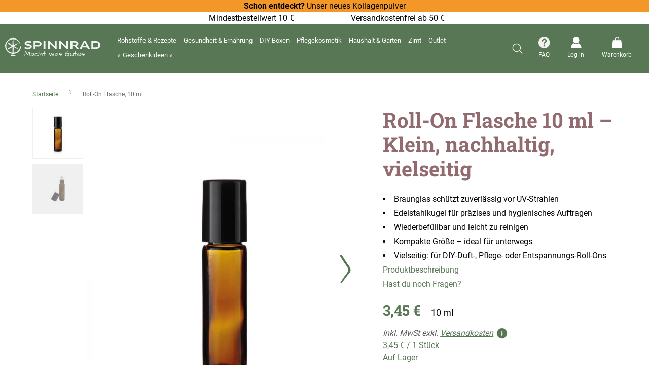

--- FILE ---
content_type: text/html; charset=UTF-8
request_url: https://spinnrad.de/roll-on-flasche-10-ml-002216092
body_size: 41731
content:
<!doctype html>
<html lang="de">
    <head prefix="og: http://ogp.me/ns# fb: http://ogp.me/ns/fb# product: http://ogp.me/ns/product#">
                <meta charset="utf-8"/>
<meta name="title" content="Roll-On Flasche 10 ml kaufen – Nachhaltig, handlich, für DIY-Ideen "/>
<meta name="description" content="Praktische 10 ml Roll-On Flasche aus Braunglas mit Stahlkugel. Wiederverwendbar, umweltfreundlich und ideal für DIY-Kosmetik. Jetzt online bestellen!"/>
<meta name="robots" content="INDEX,FOLLOW"/>
<meta name="viewport" content="width=device-width, initial-scale=1"/>
<meta name="format-detection" content="telephone=no"/>
<title>Roll-On Flasche 10 ml kaufen – Nachhaltig, handlich, für DIY-Ideen</title>
<link  rel="stylesheet" type="text/css"  media="all" href="https://spinnrad.de/static/version1769763272/_cache/merged/3344ad6d4da974e20f1b45027c3990da.min.css" />
<link  rel="stylesheet" type="text/css"  media="screen and (min-width: 768px)" href="https://spinnrad.de/static/version1769763272/frontend/Spinnrad/base/de_DE/css/styles-l.min.css" />


<link rel="preload" as="font" crossorigin="anonymous" href="https://spinnrad.de/static/version1769763272/frontend/Spinnrad/base/de_DE/fonts/roboto-v29-latin/roboto-v29-latin-300.woff2" />
<link rel="preload" as="font" crossorigin="anonymous" href="https://spinnrad.de/static/version1769763272/frontend/Spinnrad/base/de_DE/fonts/roboto-v29-latin/roboto-v29-latin-regular.woff2" />
<link rel="preload" as="font" crossorigin="anonymous" href="https://spinnrad.de/static/version1769763272/frontend/Spinnrad/base/de_DE/fonts/roboto-v29-latin/roboto-v29-latin-500.woff2" />
<link rel="preload" as="font" crossorigin="anonymous" href="https://spinnrad.de/static/version1769763272/frontend/Spinnrad/base/de_DE/fonts/roboto-v29-latin/roboto-v29-latin-700.woff2" />
<link  rel="canonical" href="https://spinnrad.de/roll-on-flasche-10-ml-002216092/" />
<link  rel="canonical" href="https://spinnrad.de/roll-on-flasche-10-ml-002216092" />
<link  rel="icon" type="image/x-icon" href="https://d1rbyh6cf2zqb7.cloudfront.net/favicon/stores/1/favicon-96x96-custom.png" />
<link  rel="shortcut icon" type="image/x-icon" href="https://d1rbyh6cf2zqb7.cloudfront.net/favicon/stores/1/favicon-96x96-custom.png" />
<!--HzFqOpw5oE3mASCnX1pttjGooOfM9gJA-->            
    <!-- Added the new component below to track server events -->
    
    
            <script>
        window.getWpGA4Cookie = function(name) {
            match = document.cookie.match(new RegExp(name + '=([^;]+)'));
            if (match) return decodeURIComponent(match[1].replace(/\+/g, ' ')) ;
        };

        window.dataLayer = window.dataLayer || [];
                var dl4Objects = [{"pageName":"Roll-On Flasche 10 ml kaufen \u2013 Nachhaltig, handlich, f\u00fcr DIY-Ideen","pageType":"product","ecommerce":{"items":[{"item_name":"Roll-On Flasche, 10 ml","item_id":"1534","price":"3.45","item_category":"Rohstoffe & Rezepte","item_category_2":"Zubeh\u00f6r & Verpackungen","item_category_3":"Kosmetikverpackung","currency":"EUR","item_stock_status":"In stock","item_sale_product":"No","item_reviews_count":"0","item_reviews_score":"0"}]},"event":"view_item"}];
        for (var i in dl4Objects) {
            window.dataLayer.push({ecommerce: null});
            window.dataLayer.push(dl4Objects[i]);
        }
                var wpGA4Cookies = ['wp_ga4_customerId','wp_ga4_customerGroup'];
        wpGA4Cookies.map(function(cookieName) {
            var cookieValue = window.getWpGA4Cookie(cookieName);
            if (cookieValue) {
                var dl4Object = {};
                dl4Object[cookieName.replace('wp_ga4_', '')] = cookieValue;
                window.dataLayer.push(dl4Object);
            }
        });
    </script>

<!-- Google Tag Manager with GA4 -->
<script type="text/plain" class="cmplazyload" data-cmp-vendor="s905">(function(w,d,s,l,i){w[l]=w[l]||[];w[l].push({'gtm.start':
new Date().getTime(),event:'gtm.js'});var f=d.getElementsByTagName(s)[0],
j=d.createElement(s),dl=l!='dataLayer'?'&l='+l:'';j.async=true;j.src=
'https://www.googletagmanager.com/gtm.js?id='+i+dl;f.parentNode.insertBefore(j,f);
})(window,document,'script','dataLayer','GTM-56K9X5D');</script>
<!-- End Google Tag Manager -->
    <!-- Meta Business Extension for Magento 2 -->

<!-- End Meta Pixel Code -->
    <!-- Pinterest HTML Tag -->
    <meta name="p:domain_verify" content="af718d92e328450e12337d1751042b1a" />    <!-- End of Pinterest HTML Tag -->
            <!-- Pinterest Pixel Base Code -->
        
    <!-- End Pinterest Pixel Base Code -->
    
<!-- added by Trusted Shops app: Start -->

<!-- End -->

<meta property="og:type" content="product"/>
<meta property="og:site_name"
      content="Spinnrad GmbH"/>
<meta property="og:title"
      content="Roll-On Flasche 10 ml kaufen – Nachhaltig, handlich, für DIY-Ideen "/>
<meta property="og:image"
      content="https://d1rbyh6cf2zqb7.cloudfront.net/catalog/product/cache/84c481536830978ca7b43974e157eb58/0/0/002216092_0_5.jpg"/>
<meta property="og:description"
      content="Praktische 10 ml Roll-On Flasche aus Braunglas mit Stahlkugel. Wiederverwendbar, umweltfreundlich und ideal für DIY-Kosmetik. Jetzt online bestellen!"/>
<meta property="og:url" content="https://spinnrad.de/roll-on-flasche-10-ml-002216092"/>
    <meta property="product:price:amount" content="3.45"/>
    <meta property="product:price:currency"
      content="EUR"/>
    </head>
    <body data-container="body"
          data-mage-init='{"loaderAjax": {}, "loader": { "icon": "https://spinnrad.de/static/version1769763272/frontend/Spinnrad/base/de_DE/images/loader-2.gif"}}'
          id="html-body" class="catalog-product-view product-roll-on-flasche-10-ml-002216092 page-layout-1column">
                  
<!-- Google Tag Manager (noscript) -->
<noscript><iframe data-cmp-src="https://www.googletagmanager.com/ns.html?id=GTM-56K9X5D"
height="0" width="0" style="display:none;visibility:hidden"
class="cmplazyload"
data-cmp-vendor="s905"></iframe></noscript>
<!-- End Google Tag Manager (noscript) -->                        <noscript>
            <img height="1" width="1" style="display:none"
                 src="https://www.facebook.com/tr?id=607832047736147&amp;ev=PageView&amp;noscript=1&amp;a=magento_opensource-0.0.0-1.3.2-dev">
        </noscript>
    



<div class="cookie-status-message" id="cookie-status">
    The store will not work correctly when cookies are disabled.</div>




    <noscript>
        <div class="message global noscript">
            <div class="content">
                <p>
                    <strong>JavaScript scheint in Ihrem Browser deaktiviert zu sein.</strong>
                    <span>
                        Um unsere Website in bester Weise zu erfahren, aktivieren Sie Javascript in Ihrem Browser.                    </span>
                </p>
            </div>
        </div>
    </noscript>


    

    



















































<div class="widget block block-static-block">
    <style>#html-body [data-pb-style=D5EXXXD]{justify-content:flex-start;display:flex;flex-direction:column;background-color:#f49729;background-position:left top;background-size:cover;background-repeat:no-repeat;background-attachment:scroll}#html-body [data-pb-style=DVHJCME]{border-color:#9caaa9}#html-body [data-pb-style=QSQ7BXF],#html-body [data-pb-style=YTW3OCI]{background-position:left top;background-size:cover;background-repeat:no-repeat;background-attachment:scroll}#html-body [data-pb-style=QSQ7BXF]{justify-content:flex-start;display:flex;flex-direction:column}#html-body [data-pb-style=YTW3OCI]{align-self:stretch}#html-body [data-pb-style=BTF7XQA]{display:flex;width:100%}#html-body [data-pb-style=LMSV6AD],#html-body [data-pb-style=QN4CUJB],#html-body [data-pb-style=WD81OIX],#html-body [data-pb-style=X9O3VID]{justify-content:flex-start;display:flex;flex-direction:column;background-position:left top;background-size:cover;background-repeat:no-repeat;background-attachment:scroll;width:25%;align-self:stretch}</style><div data-content-type="row" data-appearance="contained" data-element="main"><div data-enable-parallax="0" data-parallax-speed="0.5" data-background-images="{}" data-background-type="image" data-video-loop="true" data-video-play-only-visible="true" data-video-lazy-load="true" data-video-fallback-src="" data-element="inner" data-pb-style="D5EXXXD"><div data-content-type="text" data-appearance="default" data-element="main" data-pb-style="DVHJCME"><p style="text-align: center;"><span style="color: rgb(0, 0, 0);"><a style="color: rgb(0, 0, 0);" tabindex="0" href="https://spinnrad.de/kollagenpulver-250-g-002290517"><strong>Schon entdeckt? </strong>Unser neues Kollagenpulver</a></span></p></div></div></div><div data-content-type="row" data-appearance="contained" data-element="main"><div data-enable-parallax="0" data-parallax-speed="0.5" data-background-images="{}" data-background-type="image" data-video-loop="true" data-video-play-only-visible="true" data-video-lazy-load="true" data-video-fallback-src="" data-element="inner" data-pb-style="QSQ7BXF"><div class="pagebuilder-column-group" data-background-images="{}" data-content-type="column-group" data-appearance="default" data-grid-size="12" data-element="main" data-pb-style="YTW3OCI"><div class="pagebuilder-column-line" data-content-type="column-line" data-element="main" data-pb-style="BTF7XQA"><div class="pagebuilder-column" data-content-type="column" data-appearance="full-height" data-background-images="{}" data-element="main" data-pb-style="LMSV6AD"></div><div class="pagebuilder-column" data-content-type="column" data-appearance="full-height" data-background-images="{}" data-element="main" data-pb-style="X9O3VID"><div data-content-type="text" data-appearance="default" data-element="main"><p style="text-align: center;">Mindestbestellwert 10 &euro;</p></div></div><div class="pagebuilder-column" data-content-type="column" data-appearance="full-height" data-background-images="{}" data-element="main" data-pb-style="QN4CUJB"><div data-content-type="text" data-appearance="default" data-element="main"><p style="text-align: center;">Versandkostenfrei ab 50 &euro;</p></div></div><div class="pagebuilder-column" data-content-type="column" data-appearance="full-height" data-background-images="{}" data-element="main" data-pb-style="WD81OIX"></div></div></div></div></div></div>



<div class="custom-modal">
    <div class="iframe-popup"></div>                     
</div>


<div class="page-wrapper"><header class="page-header"><div class="header content"><div class="header-left"><span data-action="toggle-nav" class="action nav-toggle"><span>Navigation umschalten</span></span>
<a
    class="logo"
    href="https://spinnrad.de/"
    title=""
    aria-label="store logo">
    <img src="https://spinnrad.de/static/version1769763272/frontend/Spinnrad/base/de_DE/images/logo.svg"
         title=""
         alt=""
            width="170"                />
</a>
</div><div class="header-center">    <div class="sections nav-sections">
                <div class="section-items nav-sections-items"
             data-mage-init='{"tabs":{"openedState":"active"}}'>
                                            <div class="section-item-title nav-sections-item-title"
                     data-role="collapsible">
                    <a class="nav-sections-item-switch"
                       data-toggle="switch" href="#store.menu">
                        Menü                    </a>
                </div>
                <div class="section-item-content nav-sections-item-content"
                     id="store.menu"
                     data-role="content">
                    
<div class="menu-container horizontal-menu">
    <div data-action="navigation" class="menu horizontal centre ">
        <ul class="md-top-menu-items">
            <li class=" color-plum dropdown menu-dropdown-icon category-item nav-442"> <a href="https://spinnrad.de/rohstoffe-rezepte"> <span class="megaitemicons"></span> Rohstoffe & Rezepte </a> <ul class="animated jello column1 " style="animation-duration: 0.7s;"> <li class="megaStaticBlock menu-content "> <ul class="column4 child-level-1"><li class="category-item nav-442-57 "><a href="https://spinnrad.de/rohstoffe-rezepte/kosmetische-rohstoffe">Kosmetische Rohstoffe</a><ul class="child-level-2"><li class="category-item nav-442-127 "><a href="https://spinnrad.de/rohstoffe-rezepte/kosmetische-rohstoffe/vegane-rohstoffe">Vegane Rohstoffe</a></li><li class="category-item nav-442-70 "><a href="https://spinnrad.de/rohstoffe-rezepte/kosmetische-rohstoffe/bio-rohstoffe">Bio-Rohstoffe</a></li><li class="category-item nav-442-69 "><a href="https://spinnrad.de/rohstoffe-rezepte/kosmetische-rohstoffe/pflanzenoele">Pflanzenöle</a></li><li class="category-item nav-442-60 "><a href="https://spinnrad.de/rohstoffe-rezepte/kosmetische-rohstoffe/konsistenzgeber">Konsistenzgeber</a></li><li class="category-item nav-442-68 "><a href="https://spinnrad.de/rohstoffe-rezepte/kosmetische-rohstoffe/blutenwasser">Blütenwasser</a></li><li class="category-item nav-442-58 "><a href="https://spinnrad.de/rohstoffe-rezepte/kosmetische-rohstoffe/emulgatoren">Emulgatoren</a></li><li class="category-item nav-442-62 "><a href="https://spinnrad.de/rohstoffe-rezepte/kosmetische-rohstoffe/basis-mix">Basis-Mix</a></li><li class="category-item nav-442-65 "><a href="https://spinnrad.de/rohstoffe-rezepte/kosmetische-rohstoffe/tenside-seifen">Tenside & Seifen</a></li><li class="category-item nav-442-71 "><a href="https://spinnrad.de/rohstoffe-rezepte/kosmetische-rohstoffe/wirkstoffe">Wirkstoffe</a></li><li class="category-item nav-442-61 "><a href="https://spinnrad.de/rohstoffe-rezepte/kosmetische-rohstoffe/zusatzstoffe">Zusatzstoffe</a></li><li class="category-item nav-442-64 "><a href="https://spinnrad.de/rohstoffe-rezepte/kosmetische-rohstoffe/aetherisches-oel">Ätherisches Öl</a></li><li class="category-item nav-442-63 "><a href="https://spinnrad.de/rohstoffe-rezepte/kosmetische-rohstoffe/parfuemoel">Parfümöl</a></li><li class="category-item nav-442-59 "><a href="https://spinnrad.de/rohstoffe-rezepte/kosmetische-rohstoffe/konservierer">Konservierer</a></li><li class="category-item nav-442-66 "><a href="https://spinnrad.de/rohstoffe-rezepte/kosmetische-rohstoffe/kosmetikfarben">Kosmetikfarben</a></li><li class="category-item nav-442-67 "><a href="https://spinnrad.de/rohstoffe-rezepte/kosmetische-rohstoffe/alkohol">Alkohol</a></li></ul></li><li class="category-item nav-442-72 "><a href="https://spinnrad.de/rohstoffe-rezepte/zubehor-verpackungen">Zubehör & Verpackungen</a><ul class="child-level-2"><li class="category-item nav-442-73 "><a href="https://spinnrad.de/rohstoffe-rezepte/zubehor-verpackungen/kosmetikherstellung">Kosmetikherstellung</a></li><li class="category-item nav-442-74 "><a href="https://spinnrad.de/rohstoffe-rezepte/zubehor-verpackungen/kosmetikverpackung">Kosmetikverpackung</a></li><li class="category-item nav-442-75 "><a href="https://spinnrad.de/rohstoffe-rezepte/zubehor-verpackungen/nachhaltige-kosmetikverpackung">Nachhaltige Kosmetikverpackung</a></li><li class="category-item nav-442-76 "><a href="https://spinnrad.de/rohstoffe-rezepte/zubehor-verpackungen/seife-selber-machen">Seife selber machen</a></li><li class="category-item nav-442-77 "><a href="https://spinnrad.de/rohstoffe-rezepte/zubehor-verpackungen/kosmetik-selber-machen-buecher">Bücher Kosmetik selber machen</a></li></ul></li><li class="category-item nav-442-25 "><a href="https://spinnrad.de/rohstoffe-rezepte/kosmetik-rezepte">Kosmetik Rezepte</a><ul class="child-level-2"><li class="category-item nav-442-26 "><a href="https://spinnrad.de/rohstoffe-rezepte/kosmetik-rezepte/gesicht">Gesicht</a><ul class="child-level-3"><li class="category-item nav-442-27 "><a href="https://spinnrad.de/rohstoffe-rezepte/kosmetik-rezepte/gesicht/gesichtspflege">Gesichtspflege</a></li><li class="category-item nav-442-28 "><a href="https://spinnrad.de/rohstoffe-rezepte/kosmetik-rezepte/gesicht/gesichtsreinigung">Gesichtsreinigung</a></li><li class="category-item nav-442-29 "><a href="https://spinnrad.de/rohstoffe-rezepte/kosmetik-rezepte/gesicht/lippenpflege">Lippenpflege</a></li><li class="category-item nav-442-30 "><a href="https://spinnrad.de/rohstoffe-rezepte/kosmetik-rezepte/gesicht/augenpflege">Augenpflege</a></li><li class="category-item nav-442-31 "><a href="https://spinnrad.de/rohstoffe-rezepte/kosmetik-rezepte/gesicht/zahnpasta-mundspulung">Zahnpasta & Mundspülung</a></li></ul></li><li class="category-item nav-442-32 "><a href="https://spinnrad.de/rohstoffe-rezepte/kosmetik-rezepte/korper">Körper</a><ul class="child-level-3"><li class="category-item nav-442-33 "><a href="https://spinnrad.de/rohstoffe-rezepte/kosmetik-rezepte/korper/seife">Seife</a></li><li class="category-item nav-442-34 "><a href="https://spinnrad.de/rohstoffe-rezepte/kosmetik-rezepte/korper/duschen">Duschen</a></li><li class="category-item nav-442-35 "><a href="https://spinnrad.de/rohstoffe-rezepte/kosmetik-rezepte/korper/korperpeeling">Körperpeeling</a></li><li class="category-item nav-442-36 "><a href="https://spinnrad.de/rohstoffe-rezepte/kosmetik-rezepte/korper/bodylotion-korperol">Bodylotion & Körperöl</a></li><li class="category-item nav-442-37 "><a href="https://spinnrad.de/rohstoffe-rezepte/kosmetik-rezepte/korper/deo">Deo</a></li><li class="category-item nav-442-38 "><a href="https://spinnrad.de/rohstoffe-rezepte/kosmetik-rezepte/korper/after-sun">After Sun</a></li></ul></li><li class="category-item nav-442-39 "><a href="https://spinnrad.de/rohstoffe-rezepte/kosmetik-rezepte/haare">Haare</a><ul class="child-level-3"><li class="category-item nav-442-40 "><a href="https://spinnrad.de/rohstoffe-rezepte/kosmetik-rezepte/haare/shampoo">Shampoo</a></li><li class="category-item nav-442-41 "><a href="https://spinnrad.de/rohstoffe-rezepte/kosmetik-rezepte/haare/haarpflege">Haarpflege</a></li><li class="category-item nav-442-42 "><a href="https://spinnrad.de/rohstoffe-rezepte/kosmetik-rezepte/haare/haarstyling">Haarstyling</a></li><li class="category-item nav-442-44 "><a href="https://spinnrad.de/rohstoffe-rezepte/kosmetik-rezepte/haare/bartpflege">Bartpflege</a></li></ul></li><li class="category-item nav-442-45 "><a href="https://spinnrad.de/rohstoffe-rezepte/kosmetik-rezepte/hande-fusse">Hände & Füße</a><ul class="child-level-3"><li class="category-item nav-442-46 "><a href="https://spinnrad.de/rohstoffe-rezepte/kosmetik-rezepte/hande-fusse/handcreme">Handcreme</a></li><li class="category-item nav-442-47 "><a href="https://spinnrad.de/rohstoffe-rezepte/kosmetik-rezepte/hande-fusse/fusscreme-fusspflege">Fußcreme & Fußpflege</a></li></ul></li><li class="category-item nav-442-48 "><a href="https://spinnrad.de/rohstoffe-rezepte/kosmetik-rezepte/wellness">Wellness</a><ul class="child-level-3"><li class="category-item nav-442-49 "><a href="https://spinnrad.de/rohstoffe-rezepte/kosmetik-rezepte/wellness/badezusatze">Badezusätze</a></li><li class="category-item nav-442-50 "><a href="https://spinnrad.de/rohstoffe-rezepte/kosmetik-rezepte/wellness/raumduft">Raumduft</a></li><li class="category-item nav-442-51 "><a href="https://spinnrad.de/rohstoffe-rezepte/kosmetik-rezepte/wellness/parfum">Parfüm</a></li></ul></li><li class="category-item nav-442-52 "><a href="https://spinnrad.de/rohstoffe-rezepte/kosmetik-rezepte/hausapotheke">Hausapotheke</a><ul class="child-level-3"><li class="category-item nav-442-53 "><a href="https://spinnrad.de/rohstoffe-rezepte/kosmetik-rezepte/hausapotheke/roll-on">Roll On</a></li><li class="category-item nav-442-54 "><a href="https://spinnrad.de/rohstoffe-rezepte/kosmetik-rezepte/hausapotheke/entspannungs-schmerzsalbe">Entspannungs- & Schmerzsalbe</a></li><li class="category-item nav-442-55 "><a href="https://spinnrad.de/rohstoffe-rezepte/kosmetik-rezepte/hausapotheke/erkaltungsbad-balsam">Erkältungsbad & -balsam</a></li><li class="category-item nav-442-56 "><a href="https://spinnrad.de/rohstoffe-rezepte/kosmetik-rezepte/hausapotheke/muckenspray-gel">Mückenspray & -gel</a></li></ul></li></ul></li><li class="category-item nav-442-133 "><a href="https://spinnrad.de/rohstoffe-rezepte/broschuren">Broschüren</a></li></ul> </li> </ul> </li><li class=" color-juniper dropdown menu-dropdown-icon category-item nav-443"> <a href="https://spinnrad.de/gesundheit-ernahrung"> <span class="megaitemicons"></span> Gesundheit & Ernährung </a> <ul class="animated jello column1 " style="animation-duration: 0.7s;"> <li class="megaStaticBlock menu-content "> <ul class="column4 child-level-1"><li class="category-item nav-443-93 "><a href="https://spinnrad.de/gesundheit-ernahrung/rohstoffe-lebensmittel">Rohstoffe Lebensmittel</a><ul class="child-level-2"><li class="category-item nav-443-94 "><a href="https://spinnrad.de/gesundheit-ernahrung/rohstoffe-lebensmittel/kulturen">Kulturen</a></li><li class="category-item nav-443-95 "><a href="https://spinnrad.de/gesundheit-ernahrung/rohstoffe-lebensmittel/ballaststoffe">Ballaststoffe</a></li><li class="category-item nav-443-96 "><a href="https://spinnrad.de/gesundheit-ernahrung/rohstoffe-lebensmittel/suessungsmittel">Süßungsmittel</a></li><li class="category-item nav-443-97 "><a href="https://spinnrad.de/gesundheit-ernahrung/rohstoffe-lebensmittel/speiseole">Speiseöle</a></li><li class="category-item nav-443-98 "><a href="https://spinnrad.de/gesundheit-ernahrung/rohstoffe-lebensmittel/zusatzstoffe">Zusatzstoffe</a></li><li class="category-item nav-443-99 "><a href="https://spinnrad.de/diy-ernahrung/rohstoffe-lebensmittel/vegane-zutaten">Vegane Zutaten</a></li><li class="category-item nav-443-100 "><a href="https://spinnrad.de/gesundheit-ernahrung/rohstoffe-lebensmittel/koch-und-backzutaten">Koch- und Backzutaten</a></li></ul></li><li class="category-item nav-443-101 "><a href="https://spinnrad.de/gesundheit-ernahrung/zubehor-lebensmittel">Zubehör Lebensmittel</a></li><li class="category-item nav-443-80 "><a href="https://spinnrad.de/catalog/category/view/s/joghurt-quark-co/id/80/">Joghurt, Quark & Co.</a><ul class="child-level-2"><li class="category-item nav-443-81 "><a href="https://spinnrad.de/catalog/category/view/s/joghurt-trinkjoghurt/id/81/">Joghurt & Trinkjoghurt</a></li><li class="category-item nav-443-132 "><a href="https://spinnrad.de/catalog/category/view/s/pflanzliche-joghurts/id/132/">Pflanzlicher Joghurt</a></li><li class="category-item nav-443-82 "><a href="https://spinnrad.de/catalog/category/view/s/quark-frischkase/id/82/">Quark & Frischkäse</a></li><li class="category-item nav-443-83 "><a href="https://spinnrad.de/catalog/category/view/s/dickmilch/id/83/">Dickmilch</a></li><li class="category-item nav-443-84 "><a href="https://spinnrad.de/catalog/category/view/s/kefir/id/84/">Kefir</a></li><li class="category-item nav-443-85 "><a href="https://spinnrad.de/catalog/category/view/s/skyr/id/85/">Skyr</a></li><li class="category-item nav-443-86 "><a href="https://spinnrad.de/catalog/category/view/s/eis/id/86/">Eis</a></li></ul></li><li class="category-item nav-443-87 "><a href="https://spinnrad.de/catalog/category/view/s/backen-kochen-co/id/87/">Backen, Kochen & Co.</a><ul class="child-level-2"><li class="category-item nav-443-88 "><a href="https://spinnrad.de/catalog/category/view/s/backen/id/88/">Backen</a></li><li class="category-item nav-443-89 "><a href="https://spinnrad.de/catalog/category/view/s/kochen/id/89/">Kochen</a></li><li class="category-item nav-443-90 "><a href="https://spinnrad.de/catalog/category/view/s/getranke-snacks/id/90/">Getränke & Snacks</a></li><li class="category-item nav-443-91 "><a href="https://spinnrad.de/catalog/category/view/s/saisonales/id/91/">Saisonales</a></li><li class="category-item nav-443-92 "><a href="https://spinnrad.de/catalog/category/view/s/wachstucher/id/92/">Wachstücher</a></li></ul></li><li class="category-item nav-443-121 "><a href="https://spinnrad.de/gesundheit-ernahrung/lavendel-kornerkissen">Lavendel- & Körnerkissen</a></li><li class="category-item nav-443-122 "><a href="https://spinnrad.de/gesundheit-ernahrung/tee">Tee</a></li></ul> </li> </ul> </li><li class="menu-dropdown-icon dropdown category-item nav-444 color-malachit"> <a href="#"> <span class="megaitemicons"></span> DIY Rezepte </a> <ul class="animated jello column2"> <li class="megaNormalMenu"> <ul> <li class=" primary"> <a href="https://spinnrad.de/rohstoffe-rezepte/kosmetik-rezepte"> <span class="megaitemicons"></span> Kosmetik Rezepte </a> </li> <li class=" "> <a href="https://spinnrad.de/rohstoffe-rezepte/kosmetik-rezepte/gesicht"> <span class="megaitemicons"></span> Gesicht </a> </li> <li class=" "> <a href="https://spinnrad.de/rohstoffe-rezepte/kosmetik-rezepte/korper"> <span class="megaitemicons"></span> Körper </a> </li> <li class=" "> <a href="https://spinnrad.de/rohstoffe-rezepte/kosmetik-rezepte/haare"> <span class="megaitemicons"></span> Haare </a> </li> <li class=" "> <a href="https://spinnrad.de/rohstoffe-rezepte/kosmetik-rezepte/hande-fusse"> <span class="megaitemicons"></span> Hände & Füße </a> </li> <li class=" "> <a href="https://spinnrad.de/rohstoffe-rezepte/kosmetik-rezepte/wellness"> <span class="megaitemicons"></span> Wellness </a> </li> <li class=" "> <a href="https://spinnrad.de/rohstoffe-rezepte/kosmetik-rezepte/hausapotheke"> <span class="megaitemicons"></span> Hausapotheke </a> </li> </ul>
</li> <li class="megaNormalMenu"> <ul> <li class=" "> <a href="https://spinnrad.de/catalog/category/view/s/joghurt-quark-co/id/80/"> <span class="megaitemicons"></span> Joghurt, Quark & Co. </a> </li> <li class=" "> <a href="https://spinnrad.de/catalog/category/view/s/backen-kochen-co/id/87/"> <span class="megaitemicons"></span> Backen, Kochen & Co. </a> </li> </ul>
</li> </ul> </li><li class=" color-malachit"> <a href="https://spinnrad.de/diy-boxen"><span class="megaitemicons"></span>DIY Boxen</a>
</li><li class=" color-apricot dropdown menu-dropdown-icon category-item nav-446"> <a href="https://spinnrad.de/pflegekosmetik"> <span class="megaitemicons"></span> Pflegekosmetik </a> <ul class="animated jello column1 " style="animation-duration: 0.7s;"> <li class="megaStaticBlock menu-content "> <ul class="column4 child-level-1"><li class="category-item nav-446-106 "><a href="https://spinnrad.de/pflegekosmetik/gesicht">Gesicht</a><ul class="child-level-2"><li class="category-item nav-446-107 "><a href="https://spinnrad.de/pflegekosmetik/gesicht/gesichtspflege">Gesichtspflege & -reinigung</a></li><li class="category-item nav-446-108 "><a href="https://spinnrad.de/pflegekosmetik/gesicht/augenpflege">Augenpflege</a></li><li class="category-item nav-446-109 "><a href="https://spinnrad.de/pflegekosmetik/gesicht/zahn-mundpflege">Zahn- & Mundpflege</a></li></ul></li><li class="category-item nav-446-110 "><a href="https://spinnrad.de/pflegekosmetik/korperpflege">Körperpflege</a><ul class="child-level-2"><li class="category-item nav-446-111 "><a href="https://spinnrad.de/pflegekosmetik/korperpflege/wasch-duschgel">Wasch- & Duschgel</a></li><li class="category-item nav-446-112 "><a href="https://spinnrad.de/pflegekosmetik/korperpflege/bodylotion">Bodylotion</a></li></ul></li><li class="category-item nav-446-113 "><a href="https://spinnrad.de/pflegekosmetik/haarshampoo-pflege">Haarshampoo & -pflege</a></li><li class="category-item nav-446-114 "><a href="https://spinnrad.de/pflegekosmetik/hand-fusspflege">Hand- & Fußpflege</a></li><li class="category-item nav-446-144 "><a href="https://spinnrad.de/pflegekosmetik/pflegeserien">Pflegeserien</a><ul class="child-level-2"><li class="category-item nav-446-145 "><a href="https://spinnrad.de/pflegekosmetik/pflegeserien/aloe-vera-pflegeserie">Aloe Vera Pflegeserie</a></li><li class="category-item nav-446-146 "><a href="https://spinnrad.de/pflegekosmetik/pflegeserien/effekt-pflegeserie">eFFeKT Pflegeserie</a></li><li class="category-item nav-446-147 "><a href="https://spinnrad.de/pflegekosmetik/pflegeserien/vitamin-pflegeserie">Vitamin Pflegeserie</a></li><li class="category-item nav-446-148 "><a href="https://spinnrad.de/pflegekosmetik/pflegeserien/teebaumol-pflegeserie">Teebaumöl Pflegeserie</a></li><li class="category-item nav-446-149 "><a href="https://spinnrad.de/pflegekosmetik/pflegeserien/dry-skin-pflegeserie">Dry Skin Pflegeserie</a></li><li class="category-item nav-446-150 "><a href="https://spinnrad.de/pflegekosmetik/pflegeserien/totes-meer-pflegeserie">Totes Meer Pflegeserie</a></li><li class="category-item nav-446-151 "><a href="https://spinnrad.de/pflegekosmetik/pflegeserien/family-pflegeserie">Family Pflegeserie</a></li></ul></li></ul> </li> </ul> </li><li class=" color-grape dropdown menu-dropdown-icon category-item nav-447"> <a href="https://spinnrad.de/haushalt-garten"> <span class="megaitemicons"></span> Haushalt & Garten </a> <ul class="animated jello column1 " style="animation-duration: 0.7s;"> <li class="megaStaticBlock menu-content "> <ul class="column4 child-level-1"><li class="category-item nav-447-116 "><a href="https://spinnrad.de/haushalt-garten/waschen">Waschen</a><ul class="child-level-2"><li class="category-item nav-447-134 "><a href="https://spinnrad.de/haushalt-garten/waschen/waschmittel">Waschmittel</a></li><li class="category-item nav-447-135 "><a href="https://spinnrad.de/haushalt-garten/waschen/weichspuler-waschezusatze">Weichspüler & Wäschezusätze</a></li><li class="category-item nav-447-136 "><a href="https://spinnrad.de/haushalt-garten/waschen/fleckenentferner">Fleckenentferner</a></li><li class="category-item nav-447-137 "><a href="https://spinnrad.de/haushalt-garten/waschen/wascheparfum">Wäscheparfüm</a></li><li class="category-item nav-447-138 "><a href="https://spinnrad.de/haushalt-garten/waschen/zubehor-waschen">Zubehör Waschen</a></li></ul></li><li class="category-item nav-447-117 "><a href="https://spinnrad.de/haushalt-garten/reinigungsmittel">Reinigungsmittel</a><ul class="child-level-2"><li class="category-item nav-447-139 "><a href="https://spinnrad.de/haushalt-garten/reinigungsmittel/oranex">Oranex</a></li><li class="category-item nav-447-140 "><a href="https://spinnrad.de/haushalt-garten/reinigungsmittel/allzweckreiniger-universalreiniger">Allzweckreiniger & Universalreiniger</a></li><li class="category-item nav-447-141 "><a href="https://spinnrad.de/haushalt-garten/reinigungsmittel/spulmittel">Spülmittel</a></li><li class="category-item nav-447-142 "><a href="https://spinnrad.de/haushalt-garten/reinigungsmittel/geschirspulmittel-fur-spulmaschinen">Geschirspülmittel für Spülmaschinen</a></li><li class="category-item nav-447-143 "><a href="https://spinnrad.de/haushalt-garten/reinigungsmittel/badreiniger-wc-reiniger">Badreiniger & WC-Reiniger</a></li></ul></li><li class="category-item nav-447-118 "><a href="https://spinnrad.de/haushalt-garten/gartenpflege">Gartenpflege</a></li><li class="category-item nav-447-119 "><a href="https://spinnrad.de/haushalt-garten/diy-kerzen">DIY Kerzen</a></li></ul> </li> </ul> </li><li class=" color-mango dropdown menu-dropdown-icon category-item nav-448"> <a href="https://spinnrad.de/catalog/category/view/s/gesund-fit/id/120/"> <span class="megaitemicons"></span> Gesund & Fit </a> <ul class="animated jello column1 " style="animation-duration: 0.7s;"> <li class="megaStaticBlock menu-content "> </li> </ul> </li><li class=" color-cinnamon-products dropdown menu-dropdown-icon category-item nav-449"> <a href="https://spinnrad.de/zimt"> <span class="megaitemicons"></span> Zimt </a> <ul class="animated jello column1 " style="animation-duration: 0.7s;"> <li class="megaStaticBlock menu-content "> <ul class="column4 child-level-1"><li class="category-item nav-449-131 "><a href="https://spinnrad.de/zimt/zimt-kork-latschen">Zimt-Kork Latschen</a></li><li class="category-item nav-449-124 "><a href="https://spinnrad.de/zimt/zimtlatschen">Zimtlatschen</a></li><li class="category-item nav-449-125 "><a href="https://spinnrad.de/zimt/zimtsohlen">Zimtsohlen</a></li><li class="category-item nav-449-161 "><a href="https://spinnrad.de/zimt/sale">Auslaufmodelle</a></li></ul> </li> </ul> </li><li class=" color-cinnamon-products dropdown menu-dropdown-icon category-item nav-450"> <a href="https://spinnrad.de/sale"> <span class="megaitemicons"></span> Outlet </a> <ul class="animated jello column1 " style="animation-duration: 0.7s;"> <li class="megaStaticBlock menu-content "> </li> </ul> </li><li class=" color-cinnamon-products dropdown menu-dropdown-icon category-item nav-451"> <a href="https://spinnrad.de/catalog/category/view/s/geschenkideen/id/126/"> <span class="megaitemicons"></span> ⭐ Geschenkideen ⭐ </a> <ul class="animated jello column1 " style="animation-duration: 0.7s;"> <li class="megaStaticBlock menu-content "> <ul class="column4 child-level-1"><li class="category-item nav-451-152 "><a href="https://spinnrad.de/geschenkideen/geschenke-unter-20">Geschenkideen unter 20 €</a></li><li class="category-item nav-451-154 "><a href="https://spinnrad.de/geschenkideen/geschenke-unter-30">Geschenkideen unter 30 €</a></li><li class="category-item nav-451-155 "><a href="https://spinnrad.de/geschenkideen/geschenke-unter-50">Geschenkideen unter 50 €</a></li><li class="category-item nav-451-156 "><a href="https://spinnrad.de/geschenkideen/geschenkideen-fur-kreative-selbermacher">Geschenkideen für kreative Selbermacher</a></li><li class="category-item nav-451-157 "><a href="https://spinnrad.de/geschenkideen/geschenkideen-fur-wellness-fans">Geschenkideen für Wellness-Fans</a></li><li class="category-item nav-451-158 "><a href="https://spinnrad.de/geschenkideen/geschenkideen-fur-last-minute-shopper">Geschenkideen für Last-Minute-Shopper</a></li></ul> </li> </ul> </li>        </ul>
            </div>
</div>
                </div>
                                            <div class="section-item-title nav-sections-item-title"
                     data-role="collapsible">
                    <a class="nav-sections-item-switch"
                       data-toggle="switch" href="#store.links">
                        Konto                    </a>
                </div>
                <div class="section-item-content nav-sections-item-content"
                     id="store.links"
                     data-role="content">
                    <!-- Account links -->                </div>
                                    </div>
    </div>
    <div class="md-menu-overlay">
    </div>
</div><div class="header-right"><div class="mb-nav">
    <span class="icon"></span>
</div>
<div class="block block-search">
    <div class="block block-title"><strong>Suche</strong></div>
    <div class="block block-content">
        <form class="form minisearch" id="search_mini_form"
              action="https://spinnrad.de/catalogsearch/result/" method="get">
                        <div class="field search">
                <label class="label" for="search" data-role="minisearch-label">
                    <span>Suche</span>
                </label>
                <div class="control">
                    <input id="search"
                           data-mage-init='{
                            "quickSearch": {
                                "formSelector": "#search_mini_form",
                                "url": "https://spinnrad.de/search/ajax/suggest/",
                                "destinationSelector": "#search_autocomplete",
                                "minSearchLength": "1"
                            }
                        }'
                           type="text"
                           name="q"
                           value=""
                           placeholder="&#x20;Durchsuche&#x20;hier&#x20;den&#x20;gesamten&#x20;Shop..."
                           class="input-text"
                           maxlength="128"
                           role="combobox"
                           aria-haspopup="false"
                           aria-autocomplete="both"
                           autocomplete="off"
                           aria-expanded="false"/>
                    <div id="search_autocomplete" class="search-autocomplete"></div>
                                    </div>
            </div>
            <div class="actions">
                <button type="submit"
                        title="Suche"
                        class="action search"
                        aria-label="Search"
                >
                    <span>Suche</span>
                </button>
            </div>
        </form>
    </div>
</div>
<div class="header-faq">
    <a class="hint--bottom" data-hint="Häufig gestellte Fragen" href="https://spinnrad.de/faq/">
        <span class="icon-faq"></span>
        <p>FAQ</p>
    </a>
</div>
<div class="customer-welcome">
                <a href="https://spinnrad.de/customer/account/login/"
               class="action switch customer-profile">
                <p>Log in</p>
            </a>
    </div>

<div data-block="minicart" class="minicart-wrapper">
    <a class="action showcart" href="https://spinnrad.de/checkout/cart/"
       data-bind="scope: 'minicart_content'">
        <span class="text">Warenkorb</span>
        <span class="counter qty empty"
              data-bind="css: { empty: !!getCartParam('summary_count') == false && !isLoading() },
               blockLoader: isLoading">
            <span class="counter-number"><!-- ko text: getCartParam('summary_count') --><!-- /ko --></span>
            <span class="counter-label">
            <!-- ko if: getCartParam('summary_count') -->
                <!-- ko text: getCartParam('summary_count') --><!-- /ko -->
                <!-- ko i18n: 'items' --><!-- /ko -->
            <!-- /ko -->
            </span>
        </span>
    </a>
        
</div>

</div></div><div class="amasty-shipbar-wrap" data-bind="scope: 'amasty-shipbar-top'">
    <!-- ko template: getTemplate() --><!-- /ko -->
    
</div>
</header><div class="breadcrumbs">
    <ul class="items">
                    <li class="item home">
                            <a href="https://spinnrad.de/"
                   title="Zur Homepage">
                    Startseite                </a>
                        </li>
                    <li class="item product">
                            <strong>Roll-On Flasche, 10 ml</strong>
                        </li>
            </ul>
</div>
<main id="maincontent" class="page-main"><a id="contentarea" tabindex="-1"></a>
<div class="page messages"><div data-placeholder="messages"></div>
<div data-bind="scope: 'messages'">
    <!-- ko if: cookieMessages && cookieMessages.length > 0 -->
    <div aria-atomic="true" role="alert" data-bind="foreach: { data: cookieMessages, as: 'message' }" class="messages">
        <div data-bind="attr: {
            class: 'message-' + message.type + ' ' + message.type + ' message',
            'data-ui-id': 'message-' + message.type
        }">
            <div data-bind="html: $parent.prepareMessageForHtml(message.text)"></div>
        </div>
    </div>
    <!-- /ko -->

    <!-- ko if: messages().messages && messages().messages.length > 0 -->
    <div aria-atomic="true" role="alert" class="messages" data-bind="foreach: {
        data: messages().messages, as: 'message'
    }">
        <div data-bind="attr: {
            class: 'message-' + message.type + ' ' + message.type + ' message',
            'data-ui-id': 'message-' + message.type
        }">
            <div data-bind="html: $parent.prepareMessageForHtml(message.text)"></div>
        </div>
    </div>
    <!-- /ko -->
</div>

</div><div class="columns"><div class="column main"><div class="product media"><a id="gallery-prev-area" tabindex="-1"></a>
<div class="action-skip-wrapper"><a class="action skip gallery-next-area"
   href="#gallery-next-area">
    <span>
        Zum Ende der Bildergalerie springen    </span>
</a>
</div>

<div class="gallery-placeholder _block-content-loading" data-gallery-role="gallery-placeholder">
    <picture><source srcset="https://d1rbyh6cf2zqb7.cloudfront.net/amasty/amoptmobile/catalog/product/cache/733e0448c48b0ad61fe570b9e965c16e/0/0/002216092_0_5.jpg"media="(max-width: 480px)"><source srcset="https://d1rbyh6cf2zqb7.cloudfront.net/catalog/product/cache/733e0448c48b0ad61fe570b9e965c16e/0/0/002216092_0_5.jpg"><img
        class="gallery-placeholder__image"
        src="https://d1rbyh6cf2zqb7.cloudfront.net/catalog/product/cache/733e0448c48b0ad61fe570b9e965c16e/0/0/002216092_0_5.jpg"
        width="700"        height="700"        alt
    /></picture>
</div>



<div class="action-skip-wrapper"><a class="action skip gallery-prev-area"
   href="#gallery-prev-area">
    <span>
        Zum Anfang der Bildergalerie springen    </span>
</a>
</div><a id="gallery-next-area" tabindex="-1"></a>
</div><div class="product-info-main"><div class="product column-1"><div class="page-title-wrapper&#x20;product">
    <h1 class="page-title"
                >
        <span class="base" data-ui-id="page-title-wrapper" itemprop="name">Roll-On Flasche 10 ml – Klein, nachhaltig, vielseitig</span>    </h1>
    </div>
<div class="product-reviews-summary short">
    </div>


<div class="product attribute overview">
        <div class="value" itemprop="description"><ul><li>Braunglas schützt zuverlässig vor UV-Strahlen  </li><li>Edelstahlkugel für präzises und hygienisches Auftragen  </li><li>Wiederbefüllbar und leicht zu reinigen  </li><li>Kompakte Größe – ideal für unterwegs  </li><li>Vielseitig: für DIY-Duft-, Pflege- oder Entspannungs-Roll-Ons  </li></ul></div>
</div>

<div class="page-links" data-mage-init='{"scrollToElement":{}}'>
    <div class="page-link-container">
        <a href="#tab-label-details_description_wrapper" class="scroll-to-anchor" data-open-tab="details_description_wrapper">
             Produktbeschreibung        </a>
    </div>
    <div class="page-link-container">
        <a href="https://spinnrad.de/contact/">
            Hast du noch Fragen?        </a>
    </div>
</div>

<div class="product-info-price"><div class="price-box price-final_price" data-role="priceBox" data-product-id="1534" data-price-box="product-id-1534">    

<span class="price-container price-final_price&#x20;tax&#x20;weee"
        >
        <span  id="product-price-1534"                data-price-amount="3.45"
        data-price-type="finalPrice"
        class="price-wrapper "
    ><span class="price">3,45 €</span></span>
        </span>

</div>
<div class="product attribute size">
                <div class="value" >10 ml</div>
    </div>
<div class="price-hints-container">
    <span class="price-hints tax shipping">
        Inkl. MwSt exkl.         <a target="_blank" href="https://spinnrad.de/versand-zahlung/">Versandkosten</a>
    </span>
    <span class="icon-tooltip"><img src="media/wysiwyg/tooltip.png" alt=""></span>
    <div id="tooltip-popup">
        <span class="tooltip-close"><img src="media/wysiwyg/icon-close.png" alt=""></span>
        <div data-content-type="html" data-appearance="default" data-element="main" data-decoded="true"><style>
    #html-body [data-pb-style=EX6ICTQ],
    #html-body [data-pb-style=VNK6BX4] {
        justify-content: flex-start;
        display: flex;
        flex-direction: column;
        background-position: left top;
        background-size: cover;
        background-repeat: no-repeat;
        background-attachment: scroll
    }

    #html-body [data-pb-style=EX6ICTQ] {
        width: 8.33333%;
        align-self: flex-start
    }

    #html-body [data-pb-style=UHFQ0GU] {
        border-style: none
    }

    #html-body [data-pb-style=L8WQTC2],
    #html-body [data-pb-style=NL5MQ5R] {
        max-width: 100%;
        height: auto
    }

    #html-body [data-pb-style=J8MD2OD] {
        justify-content: flex-start;
        display: flex;
        flex-direction: column;
        background-position: left top;
        background-size: cover;
        background-repeat: no-repeat;
        background-attachment: scroll;
        width: 8.33333333%;
        align-self: flex-start
    }

    #html-body [data-pb-style=QRMUNV8] {
        border-style: none
    }

    #html-body [data-pb-style=JYY2ATE],
    #html-body [data-pb-style=TLFDN7H] {
        max-width: 100%;
        height: auto
    }

    #html-body [data-pb-style=NJ7RSP9] {
        justify-content: flex-start;
        display: flex;
        flex-direction: column;
        background-position: left top;
        background-size: cover;
        background-repeat: no-repeat;
        background-attachment: scroll;
        width: 8.33333333%;
        align-self: flex-start
    }

    #html-body [data-pb-style=CIMJCFW] {
        border-style: none
    }

    #html-body [data-pb-style=O9LOM5X],
    #html-body [data-pb-style=W4WL0GW] {
        max-width: 100%;
        height: auto
    }

    #html-body [data-pb-style=S6JAT8S] {
        justify-content: flex-start;
        display: flex;
        flex-direction: column;
        background-position: left top;
        background-size: cover;
        background-repeat: no-repeat;
        background-attachment: scroll;
        width: 8.33333333%;
        align-self: flex-start
    }

    #html-body [data-pb-style=NR92BQQ] {
        border-style: none
    }

    #html-body [data-pb-style=G7LR288],
    #html-body [data-pb-style=HA8GRCE] {
        max-width: 100%;
        height: auto
    }

    #html-body [data-pb-style=HU57P48] {
        justify-content: flex-start;
        display: flex;
        flex-direction: column;
        background-position: left top;
        background-size: cover;
        background-repeat: no-repeat;
        background-attachment: scroll;
        width: 66.66666667%;
        align-self: flex-start
    }

    @media only screen and (max-width: 768px) {

        #html-body [data-pb-style=CIMJCFW],
        #html-body [data-pb-style=NR92BQQ],
        #html-body [data-pb-style=QRMUNV8],
        #html-body [data-pb-style=UHFQ0GU] {
            border-style: none
        }
    }
</style>
<div data-content-type="row" data-appearance="full-width" data-enable-parallax="0" data-parallax-speed="0.5" data-background-images="{}" data-background-type="image" data-video-loop="true" data-video-play-only-visible="true" data-video-lazy-load="true" data-video-fallback-src="" data-element="main" data-pb-style="VNK6BX4">
<div class="row-full-width-inner" data-element="inner">
<div data-content-type="text" data-appearance="default" data-element="main">
<h3>Mindestbestellwert</h3>
<p>Es gilt ein Mindestbestellwert innerhalb Deutschlands von 10,00 € sowie ein Auslands-Mindestbestellwert von 40,00 €.</p>
<h3>Versand Inland</h3>
<p>Der Versand erfolgt durch DHL Express Vertriebs GmbH &amp; Co. OHG (kurz DHL genannt).</p>
<p>Für die Lieferung innerhalb Deutschlands berechnen wir pauschal 7,95 € pro Bestellung. Ab einem Bestellwert von 50,00 € liefern wir innerhalb Deutschlands versandkostenfrei.</p>
<p>Der Versand via Expresszustellung ist nicht möglich.</p>
<h3>Versand Ausland</h3>
<p>Der Versand ins Ausland erfolgt grundsätzlich durch DHL Express Vertriebs GmbH &amp; Co. OHG (kurz DHL genannt).&nbsp;</p>
<p>Bitte beachte unseren Mindestbestellwert von 40 € bei Auslandsbestellungen.</p>
<p>In folgende Länder ist ein Versand, unter dem Einverständnis der Gebührenübernahme seitens des Bestellers, möglich:</p>
<p><strong>Zone 1</strong></p>
<p>Versandkosten: 17,37 €</p>
<ul>
<li>Belgien</li>
<li>Dänemark</li>
<li>Luxemburg</li>
<li>Niederlande</li>
<li>Österreich</li>
<li>Frankreich</li>
<li>Spanien</li>
<li>Monaco</li>
</ul>
<p>Ist dein Land nicht dabei? Wir helfen dir gerne weiter. Nutze hierfür unser beigefügtes <a tabindex="0" href="/contact">Kontaktformular.</a></p>
<p>Bei Lieferungen in das Nicht-EU Ausland fallen zusätzliche Zölle, Steuern und Gebühren an. Die Gebühren für den Versand ins Nicht-EU Ausland verringern sich um die Mehrwertsteuer (MwSt.). Diese wird im jeweiligen Empfängerland erhoben. Weitere Informationen zu Zöllen finden Sie beispielweise auf den folgenden Seiten:</p>
<p><a style="display: block;" tabindex="0" href="http://ec.europa.eu">http://ec.europa.eu</a> <a style="display: block;" tabindex="0" href="http://auskunft.ezt-online.de">http://auskunft.ezt-online.de</a> <a style="display: block;" tabindex="0" href="http://xtares.admin.ch">http://xtares.admin.ch</a></p>
<h3>Lieferzeiten</h3>
<p>Die Lieferung erfolgt innerhalb von 3-5 Werktagen.</p>
</div>
</div>
</div></div>    </div>
</div>
    <div class="base-price-detail">
                    <span class="base-price-detail-price">3,45 €</span> / <span
                    class="base-price-detail-unit">1 Stück</span>
                        </div>

<div class="product-info-stock-sku">
            <div class="stock available" title="Verf&#xFC;gbarkeit">
            <span>Auf Lager</span>
        </div>
    </div></div></div><div class="product column-2">
<div class="product-add-form">
    <form data-product-sku="002216092"
          action="https://spinnrad.de/checkout/cart/add/uenc/aHR0cHM6Ly9zcGlubnJhZC5kZS9yb2xsLW9uLWZsYXNjaGUtMTAtbWwtMDAyMjE2MDky/product/1534/" method="post"
          id="product_addtocart_form">
        <input type="hidden" name="product" value="1534" />
        <input type="hidden" name="selected_configurable_option" value="" />
        <input type="hidden" name="related_product" id="related-products-field" value="" />
        <input type="hidden" name="item"  value="1534" />

        <input name="form_key" type="hidden" value="4BrFrDYvKroQ5WEG" />                                <div class="box-tocart ">
        <div class="fieldset">
                            <div class="field qty">
                    <label class="label" for="qty"><span>Anzahl</span></label>
                    <div class="control">
                        <input type="number"
                               name="qty"
                               id="qty"
                               min="0"
                               value="1"
                               title="Anzahl"
                               class="input-text qty"
                               data-validate="{&quot;required-number&quot;:true,&quot;validate-item-quantity&quot;:{&quot;maxAllowed&quot;:10000}}"
                               data-mage-init='{"qtyCounter": {}}'
                        />
                    </div>
                </div>
                        <div class="actions">
                <button type="submit"
                        title="In&#x20;den&#x20;Warenkorb"
                        class="action primary tocart"
                        id="product-addtocart-button" disabled>
                    <span>In den Warenkorb</span>
                </button>
                
<div id="instant-purchase" data-bind="scope:'instant-purchase'">
    <!-- ko template: getTemplate() --><!-- /ko -->
</div>


<div id="klarna-kec-placeholder" style="width: 49%"></div>

            </div>
        </div>
    </div>


        
                                        </form>
</div>


<div class="product-social-links"><div class="product-addto-links" data-role="add-to-links">
        <a href="#"
       class="action towishlist"
       data-post='{"action":"https:\/\/spinnrad.de\/wishlist\/index\/add\/","data":{"product":1534,"uenc":"aHR0cHM6Ly9zcGlubnJhZC5kZS9yb2xsLW9uLWZsYXNjaGUtMTAtbWwtMDAyMjE2MDky"}}'
       data-action="add-to-wishlist"><span>Zur Wunschliste hinzufügen</span></a>

</div>
</div></div>
    <div class="manufacturer-info">
        <div class="manufacturer-title">
            <span class="icon">H</span>
            <span class="title-text">Herstellerangaben</span>
            <span class="toggle-icon">+</span>
        </div>
        <div class="manufacturer-details" style="display: none;">
            <table>
                <tbody>
                <tr>
                    <th><p class="name">Name: </p></th>
                    <td><p>Spinnrad GmbH</p></td>
                </tr>
                <tr>
                    <th><p class="street">Adresse: </p></th>
                    <td><p>Bahnhofstr. 1-3</p></td>
                </tr>
                <tr>
                    <th><p class="zip">PLZ: </p></th>
                    <td><p>23795</p></td>
                </tr>
                <tr>
                    <th><p class="city">Stadt: </p></th>
                    <td><p>Bad Segeberg</p></td>
                </tr>
                <tr>
                    <th><p class="country">Land: </p></th>
                    <td><p>Deutschland</p></td>
                </tr>
                                    <tr>
                        <th><p class="ansprachpartner-email">E-Mail: </p></th>
                        <td><p>info@spinnrad.de</p></td>
                    </tr>
                                </tbody>
            </table>
        </div>
    </div>

</div>    <div class="product info detailed">
                <div class="product data items">
                                                        <div class="data item title active"
                    id="tab-label-details_description_wrapper">
                    <a class="data switch"
                       href="#details_description_wrapper"
                       id="tab-label-details_description_wrapper-title">
                         Produktbeschreibung                    </a>
                </div>
                <div class="data item content"
                     id="details_description_wrapper">
                    
    <div class="product attribute description">
                <div class="value" ><style>#html-body [data-pb-style=D1JX0QM] {justify-content: flex-start;display: flex;flex-direction: column;background-position: left top;background-size: cover;background-repeat: no-repeat;background-attachment: scroll}</style><div data-content-type="row" data-appearance="full-bleed" data-element="main"><div class="recipe" data-enable-parallax="0" data-parallax-speed="0.5" data-background-images="{}" data-background-type="image" data-video-loop="true" data-video-play-only-visible="true" data-video-lazy-load="true" data-video-fallback-src="" data-element="inner" data-pb-style="D1JX0QM"><div data-content-type="text" data-appearance="default" data-element="main"><p><div><p><h2>Die perfekte Roll-On Flasche für deine DIY-Mischungen</h2><p>Die 10 ml Roll-On Flasche von <a href="\">Spinnrad</a> erleichtert dir das Auftragen selbstgemachter <a href="rohstoffe-rezepte\kosmetische-rohstoffe\parfuemoel">Duft</a>- oder <a href="\rohstoffe-rezepte\kosmetische-rohstoffe\pflanzenoele">Pflegeöle</a> – präzise, hygienisch und überall. Gefertigt aus robustem Braunglas schützt sie deine Mischungen vor Licht und UV-Strahlen. Die hygienische Edelstahlkugel ermöglicht eine leichte Anwendung, und ihre kompakte Form passt in jede Tasche. &nbsp;</p><p>Mit der wiederbefüllbaren Flasche sparst du Verpackungsmüll und kannst sie immer wieder reinigen und neu nutzen. Perfekt für Duftkombinationen, pflegende Öle oder praktische Roll-Ons gegen Kopfschmerzen und Mückenstiche. &nbsp;</p><p>Bitte beachte: Pures <a href="\rohstoffe-rezepte\kosmetische-rohstoffe\aetherisches-oel">ätherisches Öl</a> kann das Fitment schädigen – nutze daher immer ein Basisöl wie <a href="\mandeloel-suess-kalt-gepresst-002220122">Mandel</a>- oder <a href="\jojobaoel-kalt-gepresst-002260100">Jojobaöl</a>. So bleibt dein Roll-On lange funktionsfähig. </p><p><strong>Volumen: </strong>10 ml</p><p><strong>Materialien:</strong></p><ul><li>Oberteil: PP + HDPE &nbsp;</li><li>Behälter: Braunglas &nbsp;</li><li>Fitment: Edelstahlkugel, LDPE &nbsp;&nbsp;</li></ul><p><h3>Dein DIY-Begleiter: Hol dir deine Roll-On Flasche! &nbsp;</h3><p>Starte mit deinen kreativen Pflege- und Duftideen! Die Roll-On Flasche ist nachhaltig, handlich und vielseitig – perfekt für deinen DIY-Lifestyle. &nbsp;&nbsp;</p></div></p></div></div></div></div>
    </div>
<br>







                </div>
                                                                            <div class="data item title "
                    id="tab-label-additional">
                    <a class="data switch"
                       href="#additional"
                       id="tab-label-additional-title">
                        Mehr Informationen                    </a>
                </div>
                <div class="data item content"
                     id="additional">
                        <div class="additional-attributes-wrapper table-wrapper">
        <table class="data table additional-attributes" id="product-attribute-specs-table">
            <caption class="table-caption">Mehr Informationen</caption>
            <tbody>
                                            <tr>
                    <th class="col label" scope="row">Artikelnummer</th>
                    <td class="col data sku-custom" data-th="Artikelnummer">002216092</td>
                </tr>
                
                                                <tr>
                        <th class="col label" scope="row">Variante</th>
                        <td class="col data" data-th="Variante">10 ml</td>
                    </tr>
                
                                                <tr>
                        <th class="col label" scope="row">USP</th>
                        <td class="col data" data-th="USP">Kompakt, präzise, nachhaltig: der Roll On für selbstgemachte Pflege</td>
                    </tr>
                
                                                <tr>
                        <th class="col label" scope="row">PZN Number</th>
                        <td class="col data" data-th="PZN&#x20;Number">10738994</td>
                    </tr>
                
                                                <tr>
                        <th class="col label" scope="row">EAN</th>
                        <td class="col data" data-th="EAN">4260323544025</td>
                    </tr>
                
                                                <tr>
                        <th class="col label" scope="row">Package Amount</th>
                        <td class="col data" data-th="Package&#x20;Amount">1.000000</td>
                    </tr>
                
                        </tbody>
        </table>
    </div>


                </div>
                                                                    </div>
    </div>
    
<input name="form_key" type="hidden" value="4BrFrDYvKroQ5WEG" /><div id="authenticationPopup" data-bind="scope:'authenticationPopup', style: {display: 'none'}">
            <!-- ko template: getTemplate() --><!-- /ko -->
        
</div>




<div data-mage-init='{"Mirasvit_CacheWarmer\/js\/track":{"pageType":"catalog_product_view","url":"https:\/\/spinnrad.de\/cache_warmer\/track\/","cookieName":"mst-cache-warmer-track","cookieValue":null}}'></div>
<span data-mage-init='{"emailCapture": {"url": "https://spinnrad.de/event/action/capture/"}}'></span>

<a  data-mage-init='{"PluginCompany_ProductPdf/js/link": {"linkSelector":".product-info-main .towishlist","insertMethod":"insertBefore","childProductUrls":[],"mainProductUrl":"https:\/\/spinnrad.de\/productpdf\/download\/file\/id\/1534\/name\/Roll-On_Flasche%252C_10_ml.pdf\/","optionsMap":[],"childLinkUrlEnabled":false}}'
    class=" plugincompany productpdf pc-pdf-link"
    href="https://spinnrad.de/productpdf/download/file/id/1534/name/Roll-On_Flasche%252C_10_ml.pdf/"
    target="_blank"
    id="pc_pdf_link"
    style="color: #000!important;
text-decoration: none!important;
display: block;
margin: 15px 0 15px -5px;
                ;text-decoration:none!important;"
    >

            <img title="Produktübersicht als PDF downloaden"
             alt
             src="https://d1rbyh6cf2zqb7.cloudfront.net/plugincompany/productpdf/default/download_1.png"
             style="width: 20px;
display: inline;
vertical-align: bottom;
margin-top: 15px;
margin-right:2px;
                " />
                <span>Produktübersicht als PDF downloaden</span>
    </a>





            <div class="block crosssell">
                <div class="block-title title h2">
                <strong id="block-crosssell-heading" role="heading"
                        aria-level="2">Andere Kunden kauften auch</strong>
            </div>
            <div class="block-content content" aria-labelledby="block-crosssell-heading">
                <div class="products wrapper grid products-grid products-crosssell">
                    <div class="products list items product-items" data-mage-init='{"lemSlider":{}}'>
                                                                                                                                            <div class="item product product-item">
                                                            <div class="product-item-info ">
                                    <!-- cart_cross_sell_products-->                                    <a href="https://spinnrad.de/lipgloss-flasche-75-ml-schwarz-002256123"
                                       class="product photo product-item-photo">
                                        <span class="product-image-container product-image-container-1891">
    <span class="product-image-wrapper">
        <img class="product-image-photo"
                        src="https://d1rbyh6cf2zqb7.cloudfront.net/catalog/product/cache/90fe70a6dc9ad39d9aa03d30862ca456/0/0/002256123_0_3.jpg"
            loading="lazy"
            width="240"
            height="300"
            alt="002256123_0.jpg"/></span>
</span>
<style>.product-image-container-1891 {
    width: 240px;
}
.product-image-container-1891 span.product-image-wrapper {
    padding-bottom: 125%;
}</style>                                    </a>
                                    <div class="product details product-item-details">
                                        <strong class="product name product-item-name"><a
                                                class="product-item-link"
                                                title="Lipgloss&#x20;Flasche,&#x20;7,5&#x20;ml,&#x20;Schwarz"
                                                href="https://spinnrad.de/lipgloss-flasche-75-ml-schwarz-002256123">
                                                Lipgloss Flasche, 7,5 ml, Schwarz</a>
                                        </strong>

                                        <div class="price-box price-final_price" data-role="priceBox" data-product-id="1891" data-price-box="product-id-1891">    

<span class="price-container price-final_price&#x20;tax&#x20;weee"
        >
        <span  id="product-price-1891"                data-price-amount="4.45"
        data-price-type="finalPrice"
        class="price-wrapper "
    ><span class="price">4,45 €</span></span>
        </span>

</div>
                                                                                                                                                                                                                                                            <div class="product actions product-item-actions">
                                            

                                                                                                    <div class="secondary-addto-links actions-secondary"
                                                         data-role="add-to-links">
                                                                                                                                                                                                                                    <a href="#" data-post='{"action":"https:\/\/spinnrad.de\/wishlist\/index\/add\/","data":{"product":1891,"uenc":"aHR0cHM6Ly9zcGlubnJhZC5kZS9yb2xsLW9uLWZsYXNjaGUtMTAtbWwtMDAyMjE2MDky"}}' class="action towishlist" data-action="add-to-wishlist" aria-label="To Wishlist"></a>
                                                    </div>
                                                                                            </div>
                                                                                                                        </div>
                                </div>
                            </div>
                                                                                                                                            <div class="item product product-item">
                                                            <div class="product-item-info ">
                                    <!-- cart_cross_sell_products-->                                    <a href="https://spinnrad.de/mascara-flasche-7-ml-002256124"
                                       class="product photo product-item-photo">
                                        <span class="product-image-container product-image-container-1892">
    <span class="product-image-wrapper">
        <img class="product-image-photo"
                        src="https://d1rbyh6cf2zqb7.cloudfront.net/catalog/product/cache/90fe70a6dc9ad39d9aa03d30862ca456/0/0/002256124_0_3.jpg"
            loading="lazy"
            width="240"
            height="300"
            alt="002256124_0.jpg"/></span>
</span>
<style>.product-image-container-1892 {
    width: 240px;
}
.product-image-container-1892 span.product-image-wrapper {
    padding-bottom: 125%;
}</style>                                    </a>
                                    <div class="product details product-item-details">
                                        <strong class="product name product-item-name"><a
                                                class="product-item-link"
                                                title="Mascara&#x20;Flasche,&#x20;7&#x20;ml"
                                                href="https://spinnrad.de/mascara-flasche-7-ml-002256124">
                                                Mascara Flasche, 7 ml</a>
                                        </strong>

                                        <div class="price-box price-final_price" data-role="priceBox" data-product-id="1892" data-price-box="product-id-1892">    

<span class="price-container price-final_price&#x20;tax&#x20;weee"
        >
        <span  id="product-price-1892"                data-price-amount="3.45"
        data-price-type="finalPrice"
        class="price-wrapper "
    ><span class="price">3,45 €</span></span>
        </span>

</div>
                                                                                                                                                                                                                                                            <div class="product actions product-item-actions">
                                            

                                                                                                    <div class="secondary-addto-links actions-secondary"
                                                         data-role="add-to-links">
                                                                                                                                                                                                                                    <a href="#" data-post='{"action":"https:\/\/spinnrad.de\/wishlist\/index\/add\/","data":{"product":1892,"uenc":"aHR0cHM6Ly9zcGlubnJhZC5kZS9yb2xsLW9uLWZsYXNjaGUtMTAtbWwtMDAyMjE2MDky"}}' class="action towishlist" data-action="add-to-wishlist" aria-label="To Wishlist"></a>
                                                    </div>
                                                                                            </div>
                                                                                                                        </div>
                                </div>
                            </div>
                                                                                                                                            <div class="item product product-item">
                                                            <div class="product-item-info ">
                                    <!-- cart_cross_sell_products-->                                    <a href="https://spinnrad.de/mandeloel-suess-kalt-gepresst-50-ml-100-ml-250-ml-002220122"
                                       class="product photo product-item-photo">
                                        <span class="product-image-container product-image-container-2233">
    <span class="product-image-wrapper">
        <img class="product-image-photo"
                        src="https://d1rbyh6cf2zqb7.cloudfront.net/catalog/product/cache/90fe70a6dc9ad39d9aa03d30862ca456/0/0/002220122_0_5.jpg"
            loading="lazy"
            width="240"
            height="300"
            alt="002220122_0.jpg"/></span>
</span>
<style>.product-image-container-2233 {
    width: 240px;
}
.product-image-container-2233 span.product-image-wrapper {
    padding-bottom: 125%;
}</style>                                    </a>
                                    <div class="product details product-item-details">
                                        <strong class="product name product-item-name"><a
                                                class="product-item-link"
                                                title="Mandel&#xF6;l&#x20;s&#xFC;&#xDF;,&#x20;kalt&#x20;gepresst,&#x20;50&#x20;ml,&#x20;100&#x20;ml&#x20;&amp;&#x20;250&#x20;ml"
                                                href="https://spinnrad.de/mandeloel-suess-kalt-gepresst-50-ml-100-ml-250-ml-002220122">
                                                Mandelöl süß, kalt gepresst, 50 ml, 100 ml &amp; 250 ml</a>
                                        </strong>

                                        <div class="price-box price-final_price" data-role="priceBox" data-product-id="2233" data-price-box="product-id-2233"><span class="normal-price">
    

<span class="price-container price-final_price&#x20;tax&#x20;weee"
        >
            <span class="price-label"> Ab</span>
        <span  id="product-price-2233"                data-price-amount="5.95"
        data-price-type="finalPrice"
        class="price-wrapper "
    ><span class="price">5,95 €</span></span>
        </span>
</span>


</div>
                                                                                                                                                                                                                                                            <div class="product actions product-item-actions">
                                            

                                                                                                    <div class="secondary-addto-links actions-secondary"
                                                         data-role="add-to-links">
                                                                                                                                                                                                                                    <a href="#" data-post='{"action":"https:\/\/spinnrad.de\/wishlist\/index\/add\/","data":{"product":2233,"uenc":"aHR0cHM6Ly9zcGlubnJhZC5kZS9yb2xsLW9uLWZsYXNjaGUtMTAtbWwtMDAyMjE2MDky"}}' class="action towishlist" data-action="add-to-wishlist" aria-label="To Wishlist"></a>
                                                    </div>
                                                                                            </div>
                                                                                                                        </div>
                                </div>
                            </div>
                                                                                                                                            <div class="item product product-item">
                                                            <div class="product-item-info ">
                                    <!-- cart_cross_sell_products-->                                    <a href="https://spinnrad.de/jojobaoel-kalt-gepresst-50-ml-250-ml-002260100"
                                       class="product photo product-item-photo">
                                        <span class="product-image-container product-image-container-2171">
    <span class="product-image-wrapper">
        <img class="product-image-photo"
                        src="https://d1rbyh6cf2zqb7.cloudfront.net/catalog/product/cache/90fe70a6dc9ad39d9aa03d30862ca456/0/0/002260100_0_6.jpg"
            loading="lazy"
            width="240"
            height="300"
            alt="002260100_0.jpg"/></span>
</span>
<style>.product-image-container-2171 {
    width: 240px;
}
.product-image-container-2171 span.product-image-wrapper {
    padding-bottom: 125%;
}</style>                                    </a>
                                    <div class="product details product-item-details">
                                        <strong class="product name product-item-name"><a
                                                class="product-item-link"
                                                title="Jojoba&#xF6;l,&#x20;kalt&#x20;gepresst,&#x20;50&#x20;ml&#x20;&amp;&#x20;250&#x20;ml"
                                                href="https://spinnrad.de/jojobaoel-kalt-gepresst-50-ml-250-ml-002260100">
                                                Jojobaöl, kalt gepresst, 50 ml &amp; 250 ml</a>
                                        </strong>

                                        <div class="price-box price-final_price" data-role="priceBox" data-product-id="2171" data-price-box="product-id-2171"><span class="normal-price">
    

<span class="price-container price-final_price&#x20;tax&#x20;weee"
        >
            <span class="price-label"> Ab</span>
        <span  id="product-price-2171"                data-price-amount="9.45"
        data-price-type="finalPrice"
        class="price-wrapper "
    ><span class="price">9,45 €</span></span>
        </span>
</span>


</div>
                                                                                                                                                                                                                                                            <div class="product actions product-item-actions">
                                            

                                                                                                    <div class="secondary-addto-links actions-secondary"
                                                         data-role="add-to-links">
                                                                                                                                                                                                                                    <a href="#" data-post='{"action":"https:\/\/spinnrad.de\/wishlist\/index\/add\/","data":{"product":2171,"uenc":"aHR0cHM6Ly9zcGlubnJhZC5kZS9yb2xsLW9uLWZsYXNjaGUtMTAtbWwtMDAyMjE2MDky"}}' class="action towishlist" data-action="add-to-wishlist" aria-label="To Wishlist"></a>
                                                    </div>
                                                                                            </div>
                                                                                                                        </div>
                                </div>
                            </div>
                                                                                                                                            <div class="item product product-item">
                                                            <div class="product-item-info ">
                                    <!-- cart_cross_sell_products-->                                    <a href="https://spinnrad.de/aloe-vera-gel-bio-100-ml-002240320"
                                       class="product photo product-item-photo">
                                        <span class="product-image-container product-image-container-1781">
    <span class="product-image-wrapper">
        <img class="product-image-photo"
                        src="[data-uri]" data-amsrc="https://d1rbyh6cf2zqb7.cloudfront.net/catalog/product/cache/90fe70a6dc9ad39d9aa03d30862ca456/0/0/002240320_0_5.jpg"
            loading="lazy"
            width="240"
            height="300"
            alt="002240320_0.jpg"/></span>
</span>
<style>.product-image-container-1781 {
    width: 240px;
}
.product-image-container-1781 span.product-image-wrapper {
    padding-bottom: 125%;
}</style>                                    </a>
                                    <div class="product details product-item-details">
                                        <strong class="product name product-item-name"><a
                                                class="product-item-link"
                                                title="Aloe&#x20;Vera&#x20;Gel&#x20;BIO,&#x20;100&#x20;ml"
                                                href="https://spinnrad.de/aloe-vera-gel-bio-100-ml-002240320">
                                                Aloe Vera Gel BIO, 100 ml</a>
                                        </strong>

                                        <div class="price-box price-final_price" data-role="priceBox" data-product-id="1781" data-price-box="product-id-1781">    

<span class="price-container price-final_price&#x20;tax&#x20;weee"
        >
        <span  id="product-price-1781"                data-price-amount="6.95"
        data-price-type="finalPrice"
        class="price-wrapper "
    ><span class="price">6,95 €</span></span>
        </span>

</div>
                                                                                                                                                                                                                                                            <div class="product actions product-item-actions">
                                            

                                                                                                    <div class="secondary-addto-links actions-secondary"
                                                         data-role="add-to-links">
                                                                                                                                                                                                                                    <a href="#" data-post='{"action":"https:\/\/spinnrad.de\/wishlist\/index\/add\/","data":{"product":1781,"uenc":"aHR0cHM6Ly9zcGlubnJhZC5kZS9yb2xsLW9uLWZsYXNjaGUtMTAtbWwtMDAyMjE2MDky"}}' class="action towishlist" data-action="add-to-wishlist" aria-label="To Wishlist"></a>
                                                    </div>
                                                                                            </div>
                                                                                                                        </div>
                                </div>
                            </div>
                                                                                                                                            <div class="item product product-item">
                                                            <div class="product-item-info ">
                                    <!-- cart_cross_sell_products-->                                    <a href="https://spinnrad.de/atherisches-oel-pfefferminz-100-naturrein-10-ml-002230615"
                                       class="product photo product-item-photo">
                                        <span class="product-image-container product-image-container-3250">
    <span class="product-image-wrapper">
        <img class="product-image-photo"
                        src="[data-uri]" data-amsrc="https://d1rbyh6cf2zqb7.cloudfront.net/catalog/product/cache/90fe70a6dc9ad39d9aa03d30862ca456/0/0/002230615_0_20.jpg"
            loading="lazy"
            width="240"
            height="300"
            alt="002230615_0.jpg"/></span>
</span>
<style>.product-image-container-3250 {
    width: 240px;
}
.product-image-container-3250 span.product-image-wrapper {
    padding-bottom: 125%;
}</style>                                    </a>
                                    <div class="product details product-item-details">
                                        <strong class="product name product-item-name"><a
                                                class="product-item-link"
                                                title="&#xC4;therisches&#x20;&#xD6;l&#x20;Pfefferminz,&#x20;100&#x20;&#x25;&#x20;naturrein,&#x20;10&#x20;ml"
                                                href="https://spinnrad.de/atherisches-oel-pfefferminz-100-naturrein-10-ml-002230615">
                                                Ätherisches Öl Pfefferminz, 100 % naturrein, 10 ml</a>
                                        </strong>

                                        <div class="price-box price-final_price" data-role="priceBox" data-product-id="3250" data-price-box="product-id-3250">    

<span class="price-container price-final_price&#x20;tax&#x20;weee"
        >
        <span  id="product-price-3250"                data-price-amount="8.45"
        data-price-type="finalPrice"
        class="price-wrapper "
    ><span class="price">8,45 €</span></span>
        </span>

</div>
                                                                                                                                                                                                                                                            <div class="product actions product-item-actions">
                                            

                                                                                                    <div class="secondary-addto-links actions-secondary"
                                                         data-role="add-to-links">
                                                                                                                                                                                                                                    <a href="#" data-post='{"action":"https:\/\/spinnrad.de\/wishlist\/index\/add\/","data":{"product":3250,"uenc":"aHR0cHM6Ly9zcGlubnJhZC5kZS9yb2xsLW9uLWZsYXNjaGUtMTAtbWwtMDAyMjE2MDky"}}' class="action towishlist" data-action="add-to-wishlist" aria-label="To Wishlist"></a>
                                                    </div>
                                                                                            </div>
                                                                                                                        </div>
                                </div>
                            </div>
                                                                                                                                            <div class="item product product-item">
                                                            <div class="product-item-info ">
                                    <!-- cart_cross_sell_products-->                                    <a href="https://spinnrad.de/atherisches-oel-orange-100-naturrein-002230610"
                                       class="product photo product-item-photo">
                                        <span class="product-image-container product-image-container-2214">
    <span class="product-image-wrapper">
        <img class="product-image-photo"
                        src="[data-uri]" data-amsrc="https://d1rbyh6cf2zqb7.cloudfront.net/catalog/product/cache/90fe70a6dc9ad39d9aa03d30862ca456/0/0/002230610_0_4.jpg"
            loading="lazy"
            width="240"
            height="300"
            alt="002230610_0.jpg"/></span>
</span>
<style>.product-image-container-2214 {
    width: 240px;
}
.product-image-container-2214 span.product-image-wrapper {
    padding-bottom: 125%;
}</style>                                    </a>
                                    <div class="product details product-item-details">
                                        <strong class="product name product-item-name"><a
                                                class="product-item-link"
                                                title="&#xC4;therisches&#x20;&#xD6;l&#x20;Orange,&#x20;100&#x20;&#x25;&#x20;naturrein"
                                                href="https://spinnrad.de/atherisches-oel-orange-100-naturrein-002230610">
                                                Ätherisches Öl Orange, 100 % naturrein</a>
                                        </strong>

                                        <div class="price-box price-final_price" data-role="priceBox" data-product-id="2214" data-price-box="product-id-2214"><span class="normal-price">
    

<span class="price-container price-final_price&#x20;tax&#x20;weee"
        >
            <span class="price-label"> Ab</span>
        <span  id="product-price-2214"                data-price-amount="5.95"
        data-price-type="finalPrice"
        class="price-wrapper "
    ><span class="price">5,95 €</span></span>
        </span>
</span>


</div>
                                                                                                                                                                                                                                                            <div class="product actions product-item-actions">
                                            

                                                                                                    <div class="secondary-addto-links actions-secondary"
                                                         data-role="add-to-links">
                                                                                                                                                                                                                                    <a href="#" data-post='{"action":"https:\/\/spinnrad.de\/wishlist\/index\/add\/","data":{"product":2214,"uenc":"aHR0cHM6Ly9zcGlubnJhZC5kZS9yb2xsLW9uLWZsYXNjaGUtMTAtbWwtMDAyMjE2MDky"}}' class="action towishlist" data-action="add-to-wishlist" aria-label="To Wishlist"></a>
                                                    </div>
                                                                                            </div>
                                                                                                                        </div>
                                </div>
                            </div>
                                                                                                                                            <div class="item product product-item">
                                                            <div class="product-item-info ">
                                    <!-- cart_cross_sell_products-->                                    <a href="https://spinnrad.de/parfuemoel-vanille-10-ml-002222799"
                                       class="product photo product-item-photo">
                                        <span class="product-image-container product-image-container-1610">
    <span class="product-image-wrapper">
        <img class="product-image-photo"
                        src="[data-uri]" data-amsrc="https://d1rbyh6cf2zqb7.cloudfront.net/catalog/product/cache/90fe70a6dc9ad39d9aa03d30862ca456/0/0/002222799_0_4.jpg"
            loading="lazy"
            width="240"
            height="300"
            alt="002222799_0.jpg"/></span>
</span>
<style>.product-image-container-1610 {
    width: 240px;
}
.product-image-container-1610 span.product-image-wrapper {
    padding-bottom: 125%;
}</style>                                    </a>
                                    <div class="product details product-item-details">
                                        <strong class="product name product-item-name"><a
                                                class="product-item-link"
                                                title="Parf&#xFC;m&#xF6;l&#x20;Vanille,&#x20;10&#x20;ml"
                                                href="https://spinnrad.de/parfuemoel-vanille-10-ml-002222799">
                                                Parfümöl Vanille, 10 ml</a>
                                        </strong>

                                        <div class="price-box price-final_price" data-role="priceBox" data-product-id="1610" data-price-box="product-id-1610">    

<span class="price-container price-final_price&#x20;tax&#x20;weee"
        >
        <span  id="product-price-1610"                data-price-amount="7.95"
        data-price-type="finalPrice"
        class="price-wrapper "
    ><span class="price">7,95 €</span></span>
        </span>

</div>
                                                                                                                                                                                                                                                            <div class="product actions product-item-actions">
                                            

                                                                                                    <div class="secondary-addto-links actions-secondary"
                                                         data-role="add-to-links">
                                                                                                                                                                                                                                    <a href="#" data-post='{"action":"https:\/\/spinnrad.de\/wishlist\/index\/add\/","data":{"product":1610,"uenc":"aHR0cHM6Ly9zcGlubnJhZC5kZS9yb2xsLW9uLWZsYXNjaGUtMTAtbWwtMDAyMjE2MDky"}}' class="action towishlist" data-action="add-to-wishlist" aria-label="To Wishlist"></a>
                                                    </div>
                                                                                            </div>
                                                                                                                        </div>
                                </div>
                            </div>
                                            </div>
                </div>
            </div>
        </div>
                    
                </div></div></main><footer class="page-footer"><div class="amasty-shipbar-wrap" data-bind="scope: 'amasty-shipbar-bottom'">
    <!-- ko template: getTemplate() --><!-- /ko -->
    
</div>
<div class="footer content"><style>#html-body [data-pb-style=G5PDTK4],#html-body [data-pb-style=LGD3LKB]{background-position:left top;background-size:cover;background-repeat:no-repeat;background-attachment:scroll}#html-body [data-pb-style=LGD3LKB]{justify-content:flex-start;display:flex;flex-direction:column;background-color:#f2f0ed}#html-body [data-pb-style=G5PDTK4]{align-self:stretch}#html-body [data-pb-style=EJFMINQ]{display:flex;width:100%}#html-body [data-pb-style=M9JTWRO]{justify-content:flex-start;display:flex;flex-direction:column;background-position:left top;background-size:cover;background-repeat:no-repeat;background-attachment:scroll;width:25%;align-self:stretch}#html-body [data-pb-style=M655TMD]{margin-top:24px;margin-bottom:16px}#html-body [data-pb-style=T4N49IL]{justify-content:flex-start;display:flex;flex-direction:column;background-position:left top;background-size:cover;background-repeat:no-repeat;background-attachment:scroll;width:25%;align-self:stretch}#html-body [data-pb-style=US56GE3]{margin-top:24px;margin-bottom:16px}#html-body [data-pb-style=XIEOCCT]{justify-content:flex-start;display:flex;flex-direction:column;background-position:left top;background-size:cover;background-repeat:no-repeat;background-attachment:scroll;width:25%;align-self:stretch}#html-body [data-pb-style=RJ55VPA]{margin-top:24px;margin-bottom:16px}#html-body [data-pb-style=YRRH9MW]{justify-content:flex-start;display:flex;flex-direction:column;background-position:left top;background-size:cover;background-repeat:no-repeat;background-attachment:scroll;width:25%;align-self:stretch}#html-body [data-pb-style=BBIXTRV]{margin-top:24px;margin-bottom:16px}#html-body [data-pb-style=MXY3MQV]{justify-content:flex-start;display:flex;flex-direction:column;background-color:#f2f0ed;background-position:left top;background-size:contain;background-repeat:repeat;background-attachment:scroll;padding-bottom:44px}#html-body [data-pb-style=SIH30A7]{background-position:left top;background-size:cover;background-repeat:no-repeat;background-attachment:scroll;align-self:stretch}#html-body [data-pb-style=MWF0B4S]{display:flex;width:100%}#html-body [data-pb-style=DN3H68U]{justify-content:flex-start;display:flex;flex-direction:column;background-position:left top;background-size:cover;background-repeat:no-repeat;background-attachment:scroll;width:25%;align-self:flex-start}#html-body [data-pb-style=C9YKL5K]{margin-top:24px;margin-bottom:16px}#html-body [data-pb-style=WHE74TJ]{justify-content:flex-start;display:flex;flex-direction:column;background-position:left top;background-size:cover;background-repeat:no-repeat;background-attachment:scroll;width:25%;align-self:flex-start}#html-body [data-pb-style=XCLT3HU]{margin-top:24px;margin-bottom:16px}#html-body [data-pb-style=QYV4KKA]{justify-content:flex-start;display:flex;flex-direction:column;background-position:left top;background-size:cover;background-repeat:no-repeat;background-attachment:scroll;width:25%;align-self:flex-start}#html-body [data-pb-style=JBSAJ3S]{margin-top:24px;margin-bottom:16px}#html-body [data-pb-style=QUVO75A]{justify-content:flex-start;display:flex;flex-direction:column;background-position:left top;background-size:cover;background-repeat:no-repeat;background-attachment:scroll;width:25%;align-self:flex-start}#html-body [data-pb-style=PH67E5Q]{margin-top:24px;margin-bottom:16px}#html-body [data-pb-style=TK1CV0B]{width:100%;border-width:1px;border-color:#cecece;display:inline-block}#html-body [data-pb-style=KUF7G3O]{display:none}#html-body [data-pb-style=IM49QJK],#html-body [data-pb-style=JPNV41S]{background-position:left top;background-size:cover;background-repeat:no-repeat;background-attachment:scroll}#html-body [data-pb-style=IM49QJK]{justify-content:flex-start;display:flex;flex-direction:column;background-color:#587755;padding-top:8px;padding-bottom:8px}#html-body [data-pb-style=JPNV41S]{align-self:stretch}#html-body [data-pb-style=PF94SQP]{display:flex;width:100%}#html-body [data-pb-style=BTPWM78],#html-body [data-pb-style=CK6VN4S],#html-body [data-pb-style=E8YOJ86],#html-body [data-pb-style=EB1GV57],#html-body [data-pb-style=IGYRB9S],#html-body [data-pb-style=L62HR3D]{justify-content:flex-start;display:flex;flex-direction:column;background-position:left top;background-size:cover;background-repeat:no-repeat;background-attachment:scroll;width:16.6667%;align-self:stretch}</style><div class="footer-icons" data-content-type="row" data-appearance="full-width" data-enable-parallax="0" data-parallax-speed="0.5" data-background-images="{}" data-background-type="image" data-video-loop="true" data-video-play-only-visible="true" data-video-lazy-load="true" data-video-fallback-src="" data-element="main" data-pb-style="LGD3LKB"><div class="row-full-width-inner" data-element="inner"><div class="pagebuilder-column-group" data-background-images="{}" data-content-type="column-group" data-appearance="default" data-grid-size="12" data-element="main" data-pb-style="G5PDTK4"><div class="pagebuilder-column-line" data-content-type="column-line" data-element="main" data-pb-style="EJFMINQ"><div class="pagebuilder-column" data-content-type="column" data-appearance="full-height" data-background-images="{}" data-element="main" data-pb-style="M9JTWRO"><div data-content-type="text" data-appearance="default" data-element="main" data-pb-style="M655TMD"><p><strong><span style="font-size: 18px;">Folge uns</span></strong></p></div><div class="footer-icons" data-content-type="text" data-appearance="default" data-element="main"><p><a tabindex="0" href="https://www.facebook.com/people/Spinnrad-Macht-was-Gutes/100086604056543/" target="_blank" rel="noopener"><img id="USJ1T2K" style="width: 43px; height: 43px;" src="[data-uri]" data-amsrc="https://spinnrad.de/media/wysiwyg/f_logo_RGB-Blue_72.png" alt="" width="45" height="45"></a><a tabindex="0" href="https://www.instagram.com/spinnrad.de/" target="_blank" rel="noopener"><img style="width: 43px; height: 43px;" src="[data-uri]" data-amsrc="https://spinnrad.de/media/wysiwyg/csm_instagram_PNG3_99675e1471.png" alt="" width="45" height="45"></a><a tabindex="0" href="https://www.tiktok.com/@spinnrad.de" target="_blank" rel="noopener"><img id="IPGBI14" style="width: 43px; height: 43px;" src="[data-uri]" data-amsrc="https://spinnrad.de/media/wysiwyg/TikTok.png" alt="" width="45" height="45"></a><a tabindex="0" href="https://www.youtube.com/user/MySpinnrad" target="_blank" rel="noopener"><img id="QY6NH54" style="width: 43px; height: 32px;" src="[data-uri]" data-amsrc="https://spinnrad.de/media/wysiwyg/yt_icon_rgb.png" alt="" width="45" height="32"></a><a tabindex="0" href="https://www.pinterest.de/Spinnrad_de/_created/" target="_blank" rel="noopener"><img style="width: 43px; height: 43px;" src="[data-uri]" data-amsrc="https://spinnrad.de/media/wysiwyg/badgeRGB.png" alt="" width="45" height="45"></a></p></div></div><div class="pagebuilder-column" data-content-type="column" data-appearance="full-height" data-background-images="{}" data-element="main" data-pb-style="T4N49IL"><div data-content-type="text" data-appearance="default" data-element="main" data-pb-style="US56GE3"><p><strong><span style="font-size: 18px;">Zahlungsarten</span></strong></p></div><div class="footer-icons" data-content-type="text" data-appearance="default" data-element="main"><p><img id="XY4SF94" style="width: 43px; height: 43px;" src="[data-uri]" data-amsrc="https://spinnrad.de/media/wysiwyg/paypal.png" alt="" width="43" height="43"><img style="width: 43px;" src="[data-uri]" data-amsrc="https://spinnrad.de/media/wysiwyg/mastercard.png" alt="" width="43"> <img id="TT77T3E" style="width: 43px;" src="[data-uri]" data-amsrc="https://spinnrad.de/media/wysiwyg/Visa.png" alt="" width="43"></p></div></div><div class="pagebuilder-column" data-content-type="column" data-appearance="full-height" data-background-images="{}" data-element="main" data-pb-style="XIEOCCT"><div data-content-type="text" data-appearance="default" data-element="main" data-pb-style="RJ55VPA"><p><strong><span style="font-size: 18px;">Spinnrad Siegel</span></strong></p></div><div class="footer-icons" data-content-type="text" data-appearance="default" data-element="main">
<p><img id="M1Q9RT6" style="width: 43px;" src="[data-uri]" data-amsrc="https://spinnrad.de/media/wysiwyg/bio.jpeg" alt="" width="43"><img id="A5205H4" style="width: 47px; height: 47px;" src="[data-uri]" data-amsrc="https://spinnrad.de/media/wysiwyg/bio2.png" alt="" width="43" height="43"><img style="width: 43px; height: 43px;" src="[data-uri]" data-amsrc="https://spinnrad.de/media/wysiwyg/dhl.png" alt="" width="43" height="43"></p>
</div></div><div class="pagebuilder-column" data-content-type="column" data-appearance="full-height" data-background-images="{}" data-element="main" data-pb-style="YRRH9MW"><div data-content-type="text" data-appearance="default" data-element="main" data-pb-style="BBIXTRV"><p><strong><span style="font-size: 18px;">Zertifizierungen</span></strong></p></div><div class="footer-icons" data-content-type="text" data-appearance="default" data-element="main">
<p><a href="https://www.trustedshops.de/bewertung/info_XF0BA0E528D55BC987B0B3338A832D89B.html"><img src="[data-uri]" data-amsrc="https://d1rbyh6cf2zqb7.cloudfront.net/wysiwyg/TrustedShops-rgb-Siegel_100Hpx.png" alt="" width="45" height="45"></a></p>
</div></div></div></div></div></div><div class="mobile-2-col" data-content-type="row" data-appearance="full-width" data-enable-parallax="0" data-parallax-speed="0.5" data-background-images="{}" data-background-type="image" data-video-loop="true" data-video-play-only-visible="true" data-video-lazy-load="true" data-video-fallback-src="" data-element="main" data-pb-style="MXY3MQV"><div class="row-full-width-inner" data-element="inner"><div class="pagebuilder-column-group" data-background-images="{}" data-content-type="column-group" data-appearance="default" data-grid-size="12" data-element="main" data-pb-style="SIH30A7"><div class="pagebuilder-column-line" data-content-type="column-line" data-element="main" data-pb-style="MWF0B4S"><div class="pagebuilder-column" data-content-type="column" data-appearance="align-top" data-background-images="{}" data-element="main" data-pb-style="DN3H68U"><div data-content-type="text" data-appearance="default" data-element="main" data-pb-style="C9YKL5K"><p><strong><span style="font-size: 18px;">Rezeptwelt</span></strong></p></div><div data-content-type="text" data-appearance="default" data-element="main"><ul>
<li style="line-height: 24px;"><a tabindex="0" title="&Uuml;ber 200 Rezepte f&uuml;r DIY Kosmetik" href="/diy-korperpflege/kosmetik-rezepte">Kosmetik Rezepte</a></li>
<li style="list-style-type: none; line-height: 24px;">
<ul>
<li><span style="font-size: 14px; line-height: 10px;"><a tabindex="0" title="Rezepte f&uuml;rs Gesicht" href="/diy-korperpflege/kosmetik-rezepte/gesicht">Gesicht</a></span></li>
<li><span style="line-height: 10px; font-size: 14px;"><a tabindex="0" title="DIY Rezepte f&uuml;r den ganzen K&ouml;rper" href="/diy-korperpflege/kosmetik-rezepte/korper">K&ouml;rper</a></span></li>
<li><span style="line-height: 10px; font-size: 14px;"><a tabindex="0" title="DIY Rezepte f&uuml;r Haare" href="/diy-korperpflege/kosmetik-rezepte/haare">Haare</a></span></li>
<li><span style="line-height: 10px; font-size: 14px;"><a tabindex="0" title="DIY Rezepte f&uuml;r H&auml;nde &amp; F&uuml;&szlig;e" href="/diy-korperpflege/kosmetik-rezepte/hande-fusse">H&auml;nde &amp; F&uuml;&szlig;e</a></span></li>
<li><span style="line-height: 10px; font-size: 14px;"><a tabindex="0" title="DIY Rezepte f&uuml;r dein Wellness zu Hause" href="/diy-korperpflege/kosmetik-rezepte/wellness">Wellness</a></span></li>
<li><span style="font-size: 14px;"><a tabindex="0" title="DIY Rezepte f&uuml;r deine Hausapotheke" href="/diy-korperpflege/kosmetik-rezepte/hausapotheke"><span style="line-height: 10px;">Hausapotheke</span></a></span></li>
</ul>
</li>
</ul>
<ul>
<li style="line-height: 24px;"><a tabindex="0" title="DIY Rezepte f&uuml;r deine gesunde Ern&auml;hrung" href="/diy-ernahrung/rezepte">Ern&auml;hrungs Rezepte</a>
<ul>
<li style="line-height: 24px;"><span style="font-size: 14px; line-height: 10px;"><a tabindex="0" title="DIY Rezepte rund um selbstgemachten Joghurt, Quark, Skyr oder Kefir" href="/diy-ernahrung/rezepte/joghurt-quark-co">Joghurt, Quark &amp; Co.</a></span></li>
<li style="line-height: 24px;"><span style="font-size: 14px;"><a tabindex="0" title="Leckere DIY Rezepte" href="/diy-ernahrung/rezepte/backen-kochen-co"><span style="line-height: 10px;">Backen, Kochen &amp; Co.</span></a></span></li>
</ul>
</li>
</ul></div></div><div class="pagebuilder-column" data-content-type="column" data-appearance="align-top" data-background-images="{}" data-element="main" data-pb-style="WHE74TJ"><div data-content-type="text" data-appearance="default" data-element="main" data-pb-style="XCLT3HU"><p><strong><span style="font-size: 18px;">Online-Shop</span></strong></p></div><div data-content-type="text" data-appearance="default" data-element="main"><ul>
<li style="line-height: 24px;"><a tabindex="0" title="Zu unserem unfangreichen Rohstoff-Sortiment" href="/rohstoffe-rezepte">Rohstoffe &amp; Rezepte</a></li>
<li style="line-height: 24px;"><a tabindex="0" title="Entdecke unsere Vielfalt an Lebensmitteln" href="/gesundheit-ernahrung">Gesundheit &amp; Ern&auml;hrung</a></li>
<li style="line-height: 24px;"><a tabindex="0" title="Kosmetik zum Selbermachen geht so einfach" href="/diy-boxen">DIY Boxen</a></li>
<li style="line-height: 24px;"><a tabindex="0" title="F&uuml;r alle Hauttypen die passende Pflegekosmetik" href="/pflegekosmetik">Pflegekosmetik</a></li>
<li style="line-height: 24px;"><a tabindex="0" title="Alles rund um Waschen, Reinigen &amp; Gartenpflege" href="/haushalt-garten">Haushalt &amp; Garten</a></li>
</ul></div></div><div class="pagebuilder-column" data-content-type="column" data-appearance="align-top" data-background-images="{}" data-element="main" data-pb-style="QYV4KKA"><div data-content-type="text" data-appearance="default" data-element="main" data-pb-style="JBSAJ3S"><p><strong><span style="font-size: 18px;">Zu deiner Bestellung</span></strong></p></div><div data-content-type="text" data-appearance="default" data-element="main"><ul>
<li style="line-height: 24px;"><a tabindex="0" title="Logge dich in dein Kundenkonto ein" href="/customer/account/login/">Kundenkonto</a></li>
<li id="WJF9QY4" style="line-height: 24px;"><a tabindex="0" title="Zu unseren Versand- und Zahlungsbedingungen" href="/versand-zahlung">Versand &amp; Zahlung</a></li>
<li style="line-height: 24px;"><a tabindex="0" title="Zu unseren Widerrufsbedingungen" href="/widerruf">Widerruf</a></li>
</ul></div></div><div class="pagebuilder-column" data-content-type="column" data-appearance="align-top" data-background-images="{}" data-element="main" data-pb-style="QUVO75A"><div data-content-type="text" data-appearance="default" data-element="main" data-pb-style="PH67E5Q"><p><strong><span style="font-size: 18px;">Spinnrad&reg; Infos</span></strong></p></div><div data-content-type="text" data-appearance="default" data-element="main"><ul>
<li style="line-height: 24px;"><a tabindex="0" title="H&auml;ndlersuche" href="https://www.google.com/maps/d/viewer?mid=1-P8lQb8jYZXGiYJmVex0KHcDi7Jz838&amp;femb=1&amp;ll=50.49912477417099%2C10.943198750000004&amp;z=6" target="_blank" rel="noopener">H&auml;ndlersuche</a></li>
<li style="line-height: 24px;"><a tabindex="-1" href="/barrierefreiheit">Barrierefreiheit</a></li>
<li style="line-height: 24px;"><a tabindex="0" title="Wissen" href="/team">Team</a></li>
<li style="line-height: 24px;"><a tabindex="0" title="Mission &amp; Vision" href="/mission-vision">Mission &amp; Vision</a></li>
<li style="line-height: 24px;">Historie</li>
<li style="line-height: 24px;"><a tabindex="0" title="Entdecke die vergangenen Ausgaben unseres Spinnrad Magazins" href="/spinnrad-magazin">Spinnrad Magazin</a></li>
<li style="line-height: 24px;"><a tabindex="0" href="/jobs">Jobs</a></li>
</ul></div></div></div></div><div class="google-place-review-wrapper" data-content-type="html" data-appearance="default" data-element="main" data-decoded="true"><div class="google-review-container">
    <a href="https://www.google.com/search?q=Spinnrad+GmbH&stick=H4sIAAAAAAAA_-NgU1I1qDAxTzIyTjVONDdNSTY2TkyyMqgwTEu0MDZKSTNMSjZOSUw2XcTKG1yQmZdXlJii4J6b5AEAhJiNtDkAAAA&mat=Cd3Lkv1Fm3xcElcB7PxHsTxtvnIkzZdih1zXuBVa79drBB6s50bwvCDJd16z1-iznYt-GbinoQZdQGYhvuux7n2xFlwdF-OXTBjDDlNFKOOoz1rpAOc3K7DFyRqkWduEkgE#lrd=0x47b23e3a75dc33ab:0x1fa832df1bc3dac5,1,,,," class="google-place-wrap" target="_blank">
        <div class="google-review-image">
            <img src="[data-uri]" data-amsrc="https://seonicals.de/wp-content/uploads/2022/10/Google_G_Logo.svg" alt="">
        </div>
        <div class="google-review-block">
            <div class="title">

            </div>
            <div class="google-review-star">
                <div class="rating-point"></div>
                <div class="star-wrap">
                    <div class="star-rating">

                    </div>
                </div>
            </div>
        </div>
    </a>
</div>

</div><div data-content-type="divider" data-appearance="default" data-element="main"><hr data-element="line" data-pb-style="TK1CV0B"></div><div data-content-type="text" data-appearance="default" data-element="main" data-pb-style="KUF7G3O"><p>*G&uuml;ltig vom 21.11.25 &ndash; 02.12.25 ab einem Mindestbestellwert von 30,00&thinsp;&euro;. Nur ein Gutschein pro Bestellung und Kunde einl&ouml;sbar. Keine Barauszahlung. Auch telefonisch anwendbar. Waschartikel sind vom Rabatt ausgeschlossen.</p></div><div class="google-place-review-wrapper-mb" data-content-type="html" data-appearance="default" data-element="main" data-decoded="true"><div class="google-review-container">
    <a href="https://www.google.com/search?q=Spinnrad+GmbH&stick=H4sIAAAAAAAA_-NgU1I1qDAxTzIyTjVONDdNSTY2TkyyMqgwTEu0MDZKSTNMSjZOSUw2XcTKG1yQmZdXlJii4J6b5AEAhJiNtDkAAAA&mat=Cd3Lkv1Fm3xcElcB7PxHsTxtvnIkzZdih1zXuBVa79drBB6s50bwvCDJd16z1-iznYt-GbinoQZdQGYhvuux7n2xFlwdF-OXTBjDDlNFKOOoz1rpAOc3K7DFyRqkWduEkgE#lrd=0x47b23e3a75dc33ab:0x1fa832df1bc3dac5,1,,,," class="google-place-wrap" target="_blank">
        <div class="google-review-image">
            <img src="[data-uri]" data-amsrc="https://seonicals.de/wp-content/uploads/2022/10/Google_G_Logo.svg" alt="">
        </div>
        <div class="google-review-block">
            <div class="title">

            </div>
            <div class="google-review-star">
                <div class="rating-point"></div>
                <div class="star-wrap">
                    <div class="star-rating">

                    </div>
                </div>
            </div>
        </div>
    </a>
</div>

</div><div data-content-type="html" data-appearance="default" data-element="main" data-decoded="true"></div></div></div><div class="footer-copyright" data-content-type="row" data-appearance="full-width" data-enable-parallax="0" data-parallax-speed="0.5" data-background-images="{}" data-background-type="image" data-video-loop="true" data-video-play-only-visible="true" data-video-lazy-load="true" data-video-fallback-src="" data-element="main" data-pb-style="IM49QJK"><div class="row-full-width-inner" data-element="inner"><div class="pagebuilder-column-group" data-background-images="{}" data-content-type="column-group" data-appearance="default" data-grid-size="12" data-element="main" data-pb-style="JPNV41S"><div class="pagebuilder-column-line" data-content-type="column-line" data-element="main" data-pb-style="PF94SQP"><div class="pagebuilder-column" data-content-type="column" data-appearance="full-height" data-background-images="{}" data-element="main" data-pb-style="CK6VN4S"><div data-content-type="text" data-appearance="default" data-element="main"><p style="text-align: center; line-height: 24px;"><span style="color: #ffffff;"><a id="I6FAIO7" style="color: #ffffff;" tabindex="0" title="Kontakt" href="/contact">Kontakt</a></span></p></div></div><div class="pagebuilder-column" data-content-type="column" data-appearance="full-height" data-background-images="{}" data-element="main" data-pb-style="L62HR3D"><div data-content-type="text" data-appearance="default" data-element="main"><p style="text-align: center; line-height: 24px;"><span style="color: #ffffff;"><a id="I6FAIO7" style="color: #ffffff;" tabindex="0" title="Newsletter" href="https://spinnrad.de/newsletter-anmeldung">Newsletter</a></span></p></div></div><div class="pagebuilder-column" data-content-type="column" data-appearance="full-height" data-background-images="{}" data-element="main" data-pb-style="IGYRB9S"><div data-content-type="text" data-appearance="default" data-element="main"><p style="text-align: center; line-height: 24px;"><span style="color: #ffffff;"><a id="I6FAIO7" style="color: #ffffff;" tabindex="0" title="Impressum" href="/impressum">Impressum</a></span></p></div></div><div class="pagebuilder-column" data-content-type="column" data-appearance="full-height" data-background-images="{}" data-element="main" data-pb-style="BTPWM78"><div data-content-type="text" data-appearance="default" data-element="main"><p style="text-align: center; line-height: 24px;"><span style="color: #ffffff;"><a id="I6FAIO7" style="color: #ffffff;" tabindex="0" title="Datenschutz" href="/datenschutz">Datenschutz</a></span></p></div></div><div class="pagebuilder-column" data-content-type="column" data-appearance="full-height" data-background-images="{}" data-element="main" data-pb-style="EB1GV57"><div data-content-type="text" data-appearance="default" data-element="main"><p style="text-align: center; line-height: 24px;"><span style="color: #ffffff;"><a id="I6FAIO7" style="color: #ffffff;" tabindex="0" title="AGB" href="/agb">AGB</a></span></p></div></div><div class="pagebuilder-column" data-content-type="column" data-appearance="full-height" data-background-images="{}" data-element="main" data-pb-style="E8YOJ86"><div data-content-type="text" data-appearance="default" data-element="main"><p style="text-align: center; line-height: 24px;"><span style="color: #ffffff;"><a id="I6FAIO7" style="color: #ffffff;" tabindex="0" title="Sitemap" href="/">Sitemap</a></span></p></div></div></div></div></div></div></div></footer>
    <!-- Added the new component below to track server events -->
    
            <!-- added by Trusted Shops app: Start -->
                                <!-- End -->
        <span class="data-fbq-success" data-fbq-success="true"></span>


    <!-- Pinterest Page Visit Tag Code -->
    
    <!-- End of Pinterest Page Visit Tag Code -->
    <!-- Pinterest Add to Cart Tag Code -->
    
    <!-- End of Pinterest Add to Cart Tag Code -->

<div class="amsl-popup-overlay" data-am-js="am-login-overlay" style="display: none">
    <div id="social-login-popup"
        class="amsl-popup-block -social-right"
        data-mage-init='{"tabs":{"openedState":"active"}}' role="dialog" aria-labelledby="amsl-popup-dialog"
        tabindex="-1" data-am-js="am-login-popup">
        <button class="amsl-button amsl-close -clear" title="Schließen"
            aria-label="Schließen"></button>
        <h2 id="amsl-popup-dialog" class="amsl-dialog-title">
            Login and Registration Form        </h2>
        <div class="amsl-content-wrapper" data-am-js="am-content-wrapper"></div>
        <div class="amsl-tabs-wrapper" data-am-js="am-tabs-wrapper">
            <ul class="amsl-tablist">
                <li data-role="collapsible" class="amsl-title" data-am-js="am-popup-original">
                    <span class="amsl-link" data-toggle="switch">
                        Login                    </span>
                </li>
                <li data-role="collapsible" class="amsl-title" data-am-js="am-popup-original">
                    <span class="amsl-link" data-toggle="switch">
                        Ein Konto erstellen                    </span>
                </li>
            </ul>
            <div id="amsl-login-content" class="amsl-content amsl-login-content" data-role="content">
                <p class="amsl-error" data-am-js="error-block"></p>
                <div class="amsl-form">
                    <div class="block block-customer-login">
    <div class="block-title">
        <strong id="am-block-customer-login-heading" role="heading"
            aria-level="2">Registrierte Kunden</strong>
    </div>
    <div class="block-content" aria-labelledby="am-block-customer-login-heading">
        <form class="form form-login" action="https://spinnrad.de/customer/account/loginPost/" method="post"
            id="login-form" data-mage-init='{"validation":{}}'>
            <input name="form_key" type="hidden" value="4BrFrDYvKroQ5WEG" />            <fieldset class="fieldset login" data-hasrequired="* Pflichtfelder">
                <div class="field note">
                     Wenn du ein Konto hast, melde dich ich mit deiner E-Mail-Adresse an.</div>
                <div class="field email required">
                    <label class="label" for="email"><span>E-Mail</span></label>
                    <div class="control">
                        <input name="login[username]" value=""
                             autocomplete="off"                             id="email" type="email" class="input-text"
                            title="E-Mail" data-mage-init='{"mage/trim-input":{}}'
                            data-validate="{required:true, 'validate-email':true}">
                    </div>
                </div>
                <div class="field password required">
                    <label for="am-pass" class="label"><span>Passwort</span></label>
                    <div class="control">
                        <input name="login[password]" type="password"                             autocomplete="off"  class="input-text" id="am-pass"
                            title="Passwort" data-validate="{required:true}">
                    </div>
                </div>
                <div class="field choice" data-bind="scope: 'customer_form_login_popup_showPassword'">
                    <!-- ko template: getTemplate() -->
                    <!-- /ko -->
                </div>
                                                <div class="actions-toolbar">
                    <div class="primary"><button type="submit" class="action login primary" name="send"
                            id="customer-form-login-popup-send2"><span>Anmelden</span></button></div>
                    <div class="secondary"><a class="action remind"
                            href="https://spinnrad.de/customer/account/forgotpassword/"><span>Passwort vergessen?</span></a>
                    </div>
                </div>
            </fieldset>
        </form>
    </div>
        
</div>                </div>
                                <span class="amsl-separator">
</span>
<div class="amsl-social-wrapper">
    <div class="amsl-social-login ">
        <div class="amsl-content">
            <p class="amsl-error -social" data-am-js="am-social-error"></p>
            <span class="amsl-title">Login mit</span>
            <span class="amsl-title -short">Login with</span>
            <div class="amsl-buttons" data-amslogin="button-wrap">
                                <div class="amsl-button-wrapper
                                                        ">
                    <a class="amsl-button -google"
                        href="https://spinnrad.de/amsociallogin/social/login/?type=google"
                        data-am-js="amsl-button"                        title="Sign in with Google">
                        <span class="amsl-social-icon"></span>
                                            </a>
                </div>
                                <div class="amsl-button-wrapper
                                                        ">
                    <a class="amsl-button -facebook"
                        href="https://spinnrad.de/amsociallogin/social/login/?type=facebook"
                        data-am-js="amsl-button"                        title="Sign in with Facebook">
                        <span class="amsl-social-icon"></span>
                                            </a>
                </div>
                                <div class="amsl-button-wrapper
                                                        ">
                    <a class="amsl-button -amazon"
                        href="https://spinnrad.de/amsociallogin/social/login/?type=amazon"
                        data-am-js="amsl-button"                        title="Sign in with Amazon">
                        <span class="amsl-social-icon"></span>
                                            </a>
                </div>
                            </div>
        </div>
    </div>
</div>

                            </div>
            <div id="amsl-register-content" class="amsl-content amsl-register-content" data-role="content">
                <p class="amsl-error" data-am-js="error-block"></p>
                <div class="amsl-form">
                    <form class="form create account form-create-account" action="https://spinnrad.de/customer/account/createpost/"
    method="post" id="form-validate" enctype="multipart/form-data" autocomplete="off">
    <input name="form_key" type="hidden" value="4BrFrDYvKroQ5WEG" />    <fieldset class="fieldset create info">
        <legend class="legend"><span>Persönliche Informationen</span></legend><br>
        <input type="hidden" name="success_url" value="">
        <input type="hidden" name="error_url" value="">
        
            <div class="field field-name-firstname required">
            <label class="label" for="firstname">
              <span>Vorname</span>
            </label>
            <div class="control">
                <input type="text" id="firstname"
                       name="firstname"
                       value=""
                       title="Vorname"
                       class="input-text
                        required-entry"
                        
                       data-validate="{required:true}">
            </div>
        </div>
            <div class="field field-name-lastname required">
            <label class="label" for="lastname">
              <span>Nachname</span>
            </label>
            <div class="control">
                <input type="text" id="lastname"
                       name="lastname"
                       value=""
                       title="Nachname"
                       class="input-text
                        required-entry"
                        
                       data-validate="{required:true}">
            </div>
        </div>
    
                    <div class="field choice newsletter">
            <input type="checkbox" name="is_subscribed"
                title="Anmeldung&#x20;zum&#x20;Newsletter" value="1" id="is_subscribed"
                 class="checkbox">
            <label for="is_subscribed" class="label">
                <span>Anmeldung zum Newsletter</span>
            </label>
        </div>
                        
                
                
                            </fieldset>
        <fieldset class="fieldset create account"
        data-hasrequired="&#x2A;&#x20;Pflichtfelder">
        <legend class="legend"><span>Anmeldeinformationen</span></legend><br>
        <div class="field required">
            <label for="am-email-address" class="label"><span>E-Mail</span></label>
            <div class="control">
                <input type="email" name="email" autocomplete="email" id="am-email-address"
                    value=""
                    title="E-Mail" class="input-text"
                    data-mage-init='{"mage/trim-input":{}}' data-validate="{required:true, 'validate-email':true}">
            </div>
        </div>
        <div class="field password required">
            <label for="password" class="label"><span>Passwort</span></label>
            <div class="control">
                <input type="password" name="password" id="password"
                    title="Passwort" class="input-text" data-password-min-length="8"
                    data-password-min-character-sets="3"
                    data-validate="{required:true, 'validate-customer-password':true}" autocomplete="off">
                <div id="password-strength-meter-container" data-role="password-strength-meter" aria-live="polite">
                    <div id="password-strength-meter" class="password-strength-meter">
                        Passwortstärke:
                        <span id="password-strength-meter-label" data-role="password-strength-meter-label">
                            Kein Passwort                        </span>
                    </div>
                </div>
            </div>

        </div>
        <div class="field confirmation required">
            <label for="password-confirmation" class="label">
                <span>Passwort bestätigen</span>
            </label>
            <div class="control">
                <input type="password" name="password_confirmation"
                    title="Passwort&#x20;best&#xE4;tigen" id="password-confirmation"
                    class="input-text" data-validate="{required:true, equalTo:'#password'}" autocomplete="off">
            </div>
        </div>
        <div class="field choice" data-bind="scope: 'customer_form_register_popup_showPassword'">
            <!-- ko template: getTemplate() -->
            <!-- /ko -->
        </div>
    </fieldset>

    <fieldset class="fieldset additional_info">
        <!-- BLOCK captcha_create --><!-- /BLOCK captcha_create -->    </fieldset>
    <div
    class="field-recaptcha"
    id="recaptcha-f979c2ff515d921c34af9bd2aee8ef076b719d03-container"
    data-bind="scope:'recaptcha-f979c2ff515d921c34af9bd2aee8ef076b719d03'"
>
    <!-- ko template: getTemplate() --><!-- /ko -->
</div>


    <div class="actions-toolbar">
        <div class="primary">
            <button type="submit" class="action submit primary"
                title="Ein&#x20;Konto&#x20;erstellen" id="customer-form-register-popup-send2">
                <span>Ein Konto erstellen</span>
            </button>
        </div>
        <div class="secondary">
            <a class="action back" href="https://spinnrad.de/customer/account/login/referer/aHR0cHM6Ly9zcGlubnJhZC5kZS9yb2xsLW9uLWZsYXNjaGUtMTAtbWwtMDAyMjE2MDky/">
                <span>Zurück</span>
            </a>
        </div>
    </div>
</form>
                </div>
                                <span class="amsl-separator">
</span>
<div class="amsl-social-wrapper">
    <div class="amsl-social-login ">
        <div class="amsl-content">
            <p class="amsl-error -social" data-am-js="am-social-error"></p>
            <span class="amsl-title">Login mit</span>
            <span class="amsl-title -short">Login with</span>
            <div class="amsl-buttons" data-amslogin="button-wrap">
                                <div class="amsl-button-wrapper
                                                        ">
                    <a class="amsl-button -google"
                        href="https://spinnrad.de/amsociallogin/social/login/?type=google"
                        data-am-js="amsl-button"                        title="Sign in with Google">
                        <span class="amsl-social-icon"></span>
                                            </a>
                </div>
                                <div class="amsl-button-wrapper
                                                        ">
                    <a class="amsl-button -facebook"
                        href="https://spinnrad.de/amsociallogin/social/login/?type=facebook"
                        data-am-js="amsl-button"                        title="Sign in with Facebook">
                        <span class="amsl-social-icon"></span>
                                            </a>
                </div>
                                <div class="amsl-button-wrapper
                                                        ">
                    <a class="amsl-button -amazon"
                        href="https://spinnrad.de/amsociallogin/social/login/?type=amazon"
                        data-am-js="amsl-button"                        title="Sign in with Amazon">
                        <span class="amsl-social-icon"></span>
                                            </a>
                </div>
                            </div>
        </div>
    </div>
</div>

                            </div>
        </div>
        <div class="amsl-tabs-wrapper -forgot" data-am-js="am-tabs-wrapper-forgot">
            <ul class="amsl-tablist">
                <li class="amsl-title active">
                    <a href="#amsl-forgot-content" class="amsl-link">
                        Passwort vergessen?                    </a>
                </li>
            </ul>
            <div id="amsl-forgot-content" class="amsl-content amsl-forgot-content">
                <p class="amsl-error" data-am-js="error-block"></p>
                <div class="amsl-form">
                    <form class="form password forget"
      action="https://spinnrad.de/catalog/product/forgotpasswordpost/"
      method="post"
      id="form-validate"
      data-mage-init='{"validation":{}}'>
    <fieldset class="fieldset" data-hasrequired="&#x2A;&#x20;Pflichtfelder">
        <div class="field note">Bitte geben Sie unten Ihre E-Mail-Adresse ein, um einen Link für die Zurücksetzung des Passworts zu erhalten.</div>
        <div class="field email required">
            <label for="email_address" class="label"><span>E-Mail</span></label>
            <div class="control">
                <input type="email" name="email" alt="email" id="email_address" class="input-text" value="" data-mage-init='{"mage/trim-input":{}}' data-validate="{required:true, 'validate-email':true}">
            </div>
        </div>
        <!-- BLOCK captcha_forgot --><!-- /BLOCK captcha_forgot -->    </fieldset>
    <div class="actions-toolbar">
        <div class="primary">
            <button type="submit" class="action submit primary" id="send2" ><span>Mein Passwort zurücksetzen</span></button>
        </div>
        <div class="secondary">
            <a class="action back" href="https://spinnrad.de/customer/account/login/referer/aHR0cHM6Ly9zcGlubnJhZC5kZS9yb2xsLW9uLWZsYXNjaGUtMTAtbWwtMDAyMjE2MDky/"><span>Zurück</span></a>
        </div>
    </div>
</form>

                </div>
            </div>
        </div>
    </div>
        
        
</div>

</div>    
    











































































































<script>
    var LOCALE = 'de\u002DDE';
    var BASE_URL = 'https\u003A\u002F\u002Fspinnrad.de\u002F';
    var require = {
        'baseUrl': 'https\u003A\u002F\u002Fspinnrad.de\u002Fstatic\u002Fversion1769763272\u002Ffrontend\u002FSpinnrad\u002Fbase\u002Fde_DE'
    };</script><script  type="text/javascript"  src="https://spinnrad.de/static/version1769763272/_cache/merged/97319eac2c1d52c1e1c709481b307852.min.js"></script><script type="text/x-magento-init">
        {
            "*": {
                "Meta_Conversion/js/customizeProduct": {
                    "url" : "https://spinnrad.de/fbe/pixel/tracker/",
                "payload": {"eventName":"facebook_businessextension_ssapi_customize_product"},
                "browserEventData": {"fbAgentVersion":"magento_opensource-0.0.0-1.3.2-dev","fbPixelId":"607832047736147","source":"magento_opensource","pluginVersion":"1.3.2-dev","track":"track","event":"CustomizeProduct","payload":{"currency":"eur"}}        }
    }
}
    </script><script>
        window.addToCartData =
            {"url":"https:\/\/spinnrad.de\/fbe\/pixel\/tracker\/","eventName":"facebook_businessextension_ssapi_add_to_cart","fbAgentVersion":"magento_opensource-0.0.0-1.3.2-dev","fbPixelId":"607832047736147","source":"magento_opensource","pluginVersion":"1.3.2-dev","track":"track","event":"AddToCart"}    </script><script>
        require([
            'jquery',
            'Meta_Conversion/js/metaPixelTracker'
        ], function ($, metaPixelTracker) {

            var product_info_url = 'https://spinnrad.de/fbe/Pixel/ProductInfoForAddToCart';

            $(document).on('ajax:addToCart', function (event, data) {
                if (!data.response.backUrl) {
                    // check product data from swatch widget
                    var swatchData = $('[data-role=swatch-options]').data('mage-SwatchRenderer');
                    if (swatchData) {
                        var simpleProductId = swatchData.getProductId();
                    } else {
                        // In case product is added from category page get options using added product's id
                        // Get id of last added product
                        var productId = data.productIds[data.productIds.length - 1];
                        var categorySwatchData = $('[data-role=swatch-option-' + productId + ']')
                            .data('mage-SwatchRenderer');
                        if (categorySwatchData) {
                            var simpleProductId = categorySwatchData.getProductId();
                        } else {
                            // else check product data from configurable options
                            var configurableProduct = data.form.data().mageConfigurable;
                            if (configurableProduct) {
                                var simpleProductId = configurableProduct.simpleProduct;
                            }
                        }
                    }
                    // otherwise use the product sku
                    var product_sku = data.sku;
                    var form_key = jQuery("[name='form_key']").val();
                    $.ajax({
                        url: product_info_url,
                        data: {
                            product_sku: product_sku,
                            product_id: simpleProductId,
                            form_key: form_key
                        },
                        type: 'get',
                        dataType: 'json',
                        success: function (res) {
                            var addToCartConfigPixel = {
                                "url": window.addToCartData.url,
                                "payload": {
                                    "eventName": window.addToCartData.eventName,
                                    "productId": res.productId
                                },
                                "browserEventData": {
                                    'fbAgentVersion': window.addToCartData.fbAgentVersion,
                                    'fbPixelId': window.addToCartData.fbPixelId,
                                    'source': window.addToCartData.source,
                                    'pluginVersion': window.addToCartData.pluginVersion,
                                    'track': window.addToCartData.track,
                                    'event': window.addToCartData.event,
                                    'payload': {
                                        "content_name": res.name,
                                        "content_ids": [res.id],
                                        "value": res.value,
                                        "currency": res.currency,
                                        "content_type": res.content_type,
                                        "contents": [{
                                            "id": res.id,
                                            "quantity": 1
                                        }]
                                    }
                                }
                            };
                            metaPixelTracker(addToCartConfigPixel);
                        }
                    });
                }
            });
        });
    </script><script type="text/x-magento-init">
{
    "*": {
        "Meta_Conversion/js/initPixel" : {
            "pixelId": "607832047736147",
            "automaticMatchingFlag": true,
            "userDataUrl" : "https://spinnrad.de/fbe/pixel/userData/",
            "agent": "magento_opensource-0.0.0-1.3.2-dev"
        },
        "Meta_Conversion/js/metaPixelTracker" : {
            "url" : "https://spinnrad.de/fbe/pixel/tracker/",
            "payload": {"eventName":"facebook_businessextension_ssapi_page_view"},
            "browserEventData": {"fbAgentVersion":"magento_opensource-0.0.0-1.3.2-dev","fbPixelId":"607832047736147","source":"magento_opensource","pluginVersion":"1.3.2-dev","track":"track","event":"PageView","payload":[]}        }
    }
}
</script><script type="text/javascript">
            !function(e){if(!window.pintrk){window.pintrk=function(){window.pintrk.queue.push(
                Array.prototype.slice.call(arguments))};var
                n=window.pintrk;n.queue=[],n.version="3.0";var
                t=document.createElement("script");t.async=!0,t.src=e;var
                r=document.getElementsByTagName("script")[0];r.parentNode.insertBefore(t,r)}}("https://s.pinimg.com/ct/core.js");
            window.pintrk.partnerData={"np":"adobe"};
                            var state = "";
                var country = "";
                pintrk('set', {
                    opt_out_type: 'LDP',
                    st: state,
                    country: country,
                });
                        var setCMSConsentCookie = function(value) {
                document.cookie = "PinterestMagento2ExtensionConsentCookie=" + JSON.stringify({consent: value}) + ";path=/";
            }
            var cmsCookieCallback = function(e) {
                if (Cookiebot && Cookiebot.consent && Cookiebot.consent.marketing) {
                    setCMSConsentCookie(true);
                    pintrk('setconsent', true);
                } else {
                    setCMSConsentCookie(false);
                    pintrk('setconsent', false);
                }
            }
            pintrk('setconsent', function() {
                    // Keep in sync with PinterestHelper::isUserOptedOutOfTracking
                    var config = {
                        "isCookieRestrictionModeEnabled": 0,
                        "currentWebsite": 1,
                        "cookieName": "user_allowed_save_cookie",
                        "isGdprEnabled": 1,
                        "gdprOption": 1                    }
                    var getCookie = function(name) {
                        var value = `; ${document.cookie}`;
                        var parts = value.split(`; ${name}=`);
                        if (parts.length === 2) return parts.pop().split(';').shift();
                    }
                    if (!config.isGdprEnabled) {
                        return true;
                    } else if (config.isCookieRestrictionModeEnabled && config.gdprOption === 1) {
                        var cookieValue = getCookie(config.cookieName);
                        if (cookieValue) {
                            gdprCookie = unescape(cookieValue);
                            if (gdprCookie) {
                                gdprCookieObj = JSON.parse(gdprCookie);
                                return gdprCookieObj[config.currentWebsite] === 1;
                            }
                        }
                        return false;
                    } else if (config.gdprOption === 2) {
                        return !!(getCookie(config.cookieName)) && getCookie(config.cookieName) !== "0";
                    } else if (config.gdprOption === 3) {
                        window.addEventListener('CookiebotOnConsentReady', cmsCookieCallback);
                        window.addEventListener('CookiebotOnLoad', cmsCookieCallback);
                        cookieValue = getCookie('PinterestMagento2ExtensionConsentCookie');
                        if (cookieValue) {
                            gdprCookieObj = JSON.parse(unescape(cookieValue));
                            if(gdprCookieObj.consent) {
                                return true;
                            }
                        } else if (Cookiebot && Cookiebot.consent && Cookiebot.consent.marketing) {
                            setCMSConsentCookie(true);
                            return true;
                        }
                        return false;
                    }
                    return true;
                }());
            pintrk("load", "2612744369735", {
                                });
            pintrk("page");
            </script><script type="text/x-magento-init">
        {
            "*": {
                "Magento_PageCache/js/form-key-provider": {
                    "isPaginationCacheEnabled":
                        0                }
            }
        }
    </script><script>
    setTimeout(function() {
        const script = document.createElement('script');
        script.src = 'https://integrations.etrusted.com/applications/widget.js/v2';
        script.async = true;
        document.body.appendChild(script);
    }, 10000);
</script><script type="application/ld+json">{"@context":"http:\/\/schema.org","@type":"WebSite","url":"https:\/\/spinnrad.de\/","name":"Spinnrad  - Macht was Gutes"}</script><script type="application/ld+json">{"@context":"http:\/\/schema.org","@type":"HobbyShop","@id":"https:\/\/spinnrad.de\/","name":"Spinnrad GmbH","description":"Jede Komponente ist bei uns von Bedeutung. Gemeinsam k\u00f6nnen wir etwas erschaffen! Selbstgemachtes ist zu einem Synonym f\u00fcr ein gutes und gesundes Leben geworden. Durch unser Wissen k\u00f6nnen wir neue Denkweisen kreieren und eine bewusstere Lebenseinstellung f\u00f6rdern.\r\nUnser DIY-Ansatz steigert die Stimmung, das Wohlbefinden und die Selbstwirksamkeit. Seit 1970 war \"Selbermachen\" f\u00fcr uns immer ein Trend.\r\nSelbermachen soll f\u00fcr alle zug\u00e4nglich sein - unser Ziel ist es, die H\u00fcrden bei der Umsetzung aus dem Weg zu r\u00e4umen und dabei hohe Qualit\u00e4tsanspr\u00fcche zu erf\u00fcllen. Wir m\u00f6chten individuelle M\u00f6glichkeiten bieten, ein nachhaltiges Leben im Einklang mit der Umwelt zu f\u00fchren.\r\nUnser heutiges Denken beeinflusst das Denken von morgen. Aus diesem Grund sollte jeder selbst entscheiden k\u00f6nnen, was in seinen Produkten enthalten sein soll. Mit dieser Vision m\u00f6chten wir zu einem ressourcenschonenden und gesunden Lebensstil beitragen. Doch das k\u00f6nnen wir nur gemeinsam erreichen!\r\nAls Anbieter von K\u00f6rperpflege, gesunder Ern\u00e4hrung, Wasch- und Reinigungsmitteln, nat\u00fcrlicher Pflanzenpflege sowie Zimtlatschen legen wir gro\u00dfen Wert auf \u00d6kologie und Gesundheit.","telephone":"+49 (0) 451 585981053","email":"+49 (0) 451 585981053","address":{"@type":"PostalAddress","addressLocality":"Bad Segeberg","addressRegion":"","streetAddress":"Bahnhofstr. 1-3","postalCode":"23795"},"sameAs":[["https:\/\/www.facebook.com\/people\/Spinnrad-Macht-was-Gutes\/100086604056543\/","https:\/\/www.instagram.com\/spinnrad.de\/","https:\/\/www.tiktok.com\/@spinnrad.de","https:\/\/www.youtube.com\/user\/MySpinnrad","https:\/\/www.pinterest.de\/Spinnrad_de\/_created\/"]],"image":"https:\/\/d1rbyh6cf2zqb7.cloudfront.net\/seller_image\/default\/spinnrad-logo.png","url":"https:\/\/spinnrad.de\/"}</script><script type="application/ld+json">{"@context":"http:\/\/schema.org","@type":"BreadcrumbList","itemListElement":[{"@type":"ListItem","item":{"@id":"https:\/\/spinnrad.de\/roll-on-flasche-10-ml-002216092","name":"Roll-On Flasche, 10 ml"},"position":1}]}</script><script type="application/ld+json">{"@context":"http:\/\/schema.org","@type":"Product","name":"Roll-On Flasche, 10 ml","description":"<ul><li>Braunglas sch\u00fctzt zuverl\u00e4ssig vor UV-Strahlen  <\/li><li>Edelstahlkugel f\u00fcr pr\u00e4zises und hygienisches Auftragen  <\/li><li>Wiederbef\u00fcllbar und leicht zu reinigen  <\/li><li>Kompakte Gr\u00f6\u00dfe \u2013 ideal f\u00fcr unterwegs  <\/li><li>Vielseitig: f\u00fcr DIY-Duft-, Pflege- oder Entspannungs-Roll-Ons  <\/li><\/ul>","image":"https:\/\/d1rbyh6cf2zqb7.cloudfront.net\/catalog\/product\/cache\/84c481536830978ca7b43974e157eb58\/0\/0\/002216092_0_5.jpg","offers":{"@type":"http:\/\/schema.org\/Offer","price":3.45,"url":"https:\/\/spinnrad.de\/roll-on-flasche-10-ml-002216092","priceCurrency":"EUR","availability":"http:\/\/schema.org\/InStock","priceValidUntil":"2029-12-31","itemCondition":"NewCondition"},"productID":"002216092","sku":"002216092","category":"Kosmetikverpackung"}</script><script type="application/ld+json">{"@context":"http:\/\/schema.org\/","@type":"WebPage","speakable":{"@type":"SpeakableSpecification","cssSelector":[".description"],"xpath":["\/html\/head\/title"]}}</script><script>
window.gdprAppliesGlobally=true;if(!("cmp_id" in window)||window.cmp_id<1){window.cmp_id=0}if(!("cmp_cdid" in window)){window.cmp_cdid="1e8e65ed86ea"}if(!("cmp_params" in window)){window.cmp_params=""}if(!("cmp_host" in window)){window.cmp_host="b.delivery.consentmanager.net"}if(!("cmp_cdn" in window)){window.cmp_cdn="cdn.consentmanager.net"}if(!("cmp_proto" in window)){window.cmp_proto="https:"}if(!("cmp_codesrc" in window)){window.cmp_codesrc="1"}window.cmp_getsupportedLangs=function(){var b=["DE","EN","FR","IT","NO","DA","FI","ES","PT","RO","BG","ET","EL","GA","HR","LV","LT","MT","NL","PL","SV","SK","SL","CS","HU","RU","SR","ZH","TR","UK","AR","BS"];if("cmp_customlanguages" in window){for(var a=0;a<window.cmp_customlanguages.length;a++){b.push(window.cmp_customlanguages[a].l.toUpperCase())}}return b};window.cmp_getRTLLangs=function(){var a=["AR"];if("cmp_customlanguages" in window){for(var b=0;b<window.cmp_customlanguages.length;b++){if("r" in window.cmp_customlanguages[b]&&window.cmp_customlanguages[b].r){a.push(window.cmp_customlanguages[b].l)}}}return a};window.cmp_getlang=function(j){if(typeof(j)!="boolean"){j=true}if(j&&typeof(cmp_getlang.usedlang)=="string"&&cmp_getlang.usedlang!==""){return cmp_getlang.usedlang}var g=window.cmp_getsupportedLangs();var c=[];var f=location.hash;var e=location.search;var a="languages" in navigator?navigator.languages:[];if(f.indexOf("cmplang=")!=-1){c.push(f.substr(f.indexOf("cmplang=")+8,2).toUpperCase())}else{if(e.indexOf("cmplang=")!=-1){c.push(e.substr(e.indexOf("cmplang=")+8,2).toUpperCase())}else{if("cmp_setlang" in window&&window.cmp_setlang!=""){c.push(window.cmp_setlang.toUpperCase())}else{if(a.length>0){for(var d=0;d<a.length;d++){c.push(a[d])}}}}}if("language" in navigator){c.push(navigator.language)}if("userLanguage" in navigator){c.push(navigator.userLanguage)}var h="";for(var d=0;d<c.length;d++){var b=c[d].toUpperCase();if(g.indexOf(b)!=-1){h=b;break}if(b.indexOf("-")!=-1){b=b.substr(0,2)}if(g.indexOf(b)!=-1){h=b;break}}if(h==""&&typeof(cmp_getlang.defaultlang)=="string"&&cmp_getlang.defaultlang!==""){return cmp_getlang.defaultlang}else{if(h==""){h="EN"}}h=h.toUpperCase();return h};(function(){var n=document;var o=window;var f="";var b="_en";if("cmp_getlang" in o){f=o.cmp_getlang().toLowerCase();if("cmp_customlanguages" in o){for(var h=0;h<o.cmp_customlanguages.length;h++){if(o.cmp_customlanguages[h].l.toUpperCase()==f.toUpperCase()){f="en";break}}}b="_"+f}function g(e,d){var l="";e+="=";var i=e.length;if(location.hash.indexOf(e)!=-1){l=location.hash.substr(location.hash.indexOf(e)+i,9999)}else{if(location.search.indexOf(e)!=-1){l=location.search.substr(location.search.indexOf(e)+i,9999)}else{return d}}if(l.indexOf("&")!=-1){l=l.substr(0,l.indexOf("&"))}return l}var j=("cmp_proto" in o)?o.cmp_proto:"https:";if(j!="http:"&&j!="https:"){j="https:"}var k=("cmp_ref" in o)?o.cmp_ref:location.href;var p=n.createElement("script");p.setAttribute("data-cmp-ab","1");var c=g("cmpdesign","");var a=g("cmpregulationkey","");p.src=j+"//"+o.cmp_host+"/delivery/cmp.php?"+("cmp_id" in o&&o.cmp_id>0?"id="+o.cmp_id:"")+("cmp_cdid" in o?"cdid="+o.cmp_cdid:"")+"&h="+encodeURIComponent(k)+(c!=""?"&cmpdesign="+encodeURIComponent(c):"")+(a!=""?"&cmpregulationkey="+encodeURIComponent(a):"")+("cmp_params" in o?"&"+o.cmp_params:"")+(n.cookie.length>0?"&__cmpfcc=1":"")+"&l="+f.toLowerCase()+"&o="+(new Date()).getTime();p.type="text/javascript";p.async=true;if(n.currentScript){n.currentScript.parentElement.appendChild(p)}else{if(n.body){n.body.appendChild(p)}else{var m=n.getElementsByTagName("body");if(m.length==0){m=n.getElementsByTagName("div")}if(m.length==0){m=n.getElementsByTagName("span")}if(m.length==0){m=n.getElementsByTagName("ins")}if(m.length==0){m=n.getElementsByTagName("script")}if(m.length==0){m=n.getElementsByTagName("head")}if(m.length>0){m[0].appendChild(p)}}}var p=n.createElement("script");p.src=j+"//"+o.cmp_cdn+"/delivery/js/cmp"+b+".min.js";p.type="text/javascript";p.setAttribute("data-cmp-ab","1");p.async=true;if(n.currentScript){n.currentScript.parentElement.appendChild(p)}else{if(n.body){n.body.appendChild(p)}else{var m=n.getElementsByTagName("body");if(m.length==0){m=n.getElementsByTagName("div")}if(m.length==0){m=n.getElementsByTagName("span")}if(m.length==0){m=n.getElementsByTagName("ins")}if(m.length==0){m=n.getElementsByTagName("script")}if(m.length==0){m=n.getElementsByTagName("head")}if(m.length>0){m[0].appendChild(p)}}}})();window.cmp_addFrame=function(b){if(!window.frames[b]){if(document.body){var a=document.createElement("iframe");a.style.cssText="display:none";a.name=b;document.body.appendChild(a)}else{window.setTimeout(window.cmp_addFrame,10,b)}}};window.cmp_rc=function(h){var b=document.cookie;var f="";var d=0;while(b!=""&&d<100){d++;while(b.substr(0,1)==" "){b=b.substr(1,b.length)}var g=b.substring(0,b.indexOf("="));if(b.indexOf(";")!=-1){var c=b.substring(b.indexOf("=")+1,b.indexOf(";"))}else{var c=b.substr(b.indexOf("=")+1,b.length)}if(h==g){f=c}var e=b.indexOf(";")+1;if(e==0){e=b.length}b=b.substring(e,b.length)}return(f)};window.cmp_stub=function(){var a=arguments;__cmp.a=__cmp.a||[];if(!a.length){return __cmp.a}else{if(a[0]==="ping"){if(a[1]===2){a[2]({gdprApplies:gdprAppliesGlobally,cmpLoaded:false,cmpStatus:"stub",displayStatus:"hidden",apiVersion:"2.0",cmpId:31},true)}else{a[2](false,true)}}else{if(a[0]==="getUSPData"){a[2]({version:1,uspString:window.cmp_rc("")},true)}else{if(a[0]==="getTCData"){__cmp.a.push([].slice.apply(a))}else{if(a[0]==="addEventListener"||a[0]==="removeEventListener"){__cmp.a.push([].slice.apply(a))}else{if(a.length==4&&a[3]===false){a[2]({},false)}else{__cmp.a.push([].slice.apply(a))}}}}}}};window.cmp_msghandler=function(d){var a=typeof d.data==="string";try{var c=a?JSON.parse(d.data):d.data}catch(f){var c=null}if(typeof(c)==="object"&&c!==null&&"__cmpCall" in c){var b=c.__cmpCall;window.__cmp(b.command,b.parameter,function(h,g){var e={__cmpReturn:{returnValue:h,success:g,callId:b.callId}};d.source.postMessage(a?JSON.stringify(e):e,"*")})}if(typeof(c)==="object"&&c!==null&&"__uspapiCall" in c){var b=c.__uspapiCall;window.__uspapi(b.command,b.version,function(h,g){var e={__uspapiReturn:{returnValue:h,success:g,callId:b.callId}};d.source.postMessage(a?JSON.stringify(e):e,"*")})}if(typeof(c)==="object"&&c!==null&&"__tcfapiCall" in c){var b=c.__tcfapiCall;window.__tcfapi(b.command,b.version,function(h,g){var e={__tcfapiReturn:{returnValue:h,success:g,callId:b.callId}};d.source.postMessage(a?JSON.stringify(e):e,"*")},b.parameter)}};window.cmp_setStub=function(a){if(!(a in window)||(typeof(window[a])!=="function"&&typeof(window[a])!=="object"&&(typeof(window[a])==="undefined"||window[a]!==null))){window[a]=window.cmp_stub;window[a].msgHandler=window.cmp_msghandler;window.addEventListener("message",window.cmp_msghandler,false)}};window.cmp_addFrame("__cmpLocator");if(!("cmp_disableusp" in window)||!window.cmp_disableusp){window.cmp_addFrame("__uspapiLocator")}if(!("cmp_disabletcf" in window)||!window.cmp_disabletcf){window.cmp_addFrame("__tcfapiLocator")}window.cmp_setStub("__cmp");if(!("cmp_disabletcf" in window)||!window.cmp_disabletcf){window.cmp_setStub("__tcfapi")}if(!("cmp_disableusp" in window)||!window.cmp_disableusp){window.cmp_setStub("__uspapi")};
</script><script>
    require([
        'jquery'
    ],function($){
        $('.close-button button').click(function () {
                $('#bio_ep').hide();
                $('#bio_ep_bg').hide();
                $('.btn-copy').text('Copy');
                $('canvas#screen').hide();
            });
        $(document).on('click', function (event) {
            $('#bio_ep').hide();
            $('#bio_ep_bg').hide();
            $('.btn-copy').text('Copy');
            $('canvas#screen').hide();
        });
        $('#mageplaza-betterpopup-block').on('click', function (event) {
        event.stopPropagation();
        });
    });
</script><script type="text/x-magento-init">
    {
        "*": {
            "Magento_PageBuilder/js/widget-initializer": {
                "config": {"[data-content-type=\"slider\"][data-appearance=\"default\"]":{"Magento_PageBuilder\/js\/content-type\/slider\/appearance\/default\/widget":false},"[data-content-type=\"map\"]":{"Magento_PageBuilder\/js\/content-type\/map\/appearance\/default\/widget":false},"[data-content-type=\"row\"]":{"Magento_PageBuilder\/js\/content-type\/row\/appearance\/default\/widget":false},"[data-content-type=\"tabs\"]":{"Magento_PageBuilder\/js\/content-type\/tabs\/appearance\/default\/widget":false},"[data-content-type=\"slide\"]":{"Magento_PageBuilder\/js\/content-type\/slide\/appearance\/default\/widget":{"buttonSelector":".pagebuilder-slide-button","showOverlay":"hover","dataRole":"slide"}},"[data-content-type=\"banner\"]":{"Magento_PageBuilder\/js\/content-type\/banner\/appearance\/default\/widget":{"buttonSelector":".pagebuilder-banner-button","showOverlay":"hover","dataRole":"banner"}},"[data-content-type=\"buttons\"]":{"Magento_PageBuilder\/js\/content-type\/buttons\/appearance\/inline\/widget":false},"[data-content-type=\"products\"][data-appearance=\"carousel\"]":{"Magento_PageBuilder\/js\/content-type\/products\/appearance\/carousel\/widget":false}},
                "breakpoints": {"desktop":{"label":"Desktop","stage":true,"default":true,"class":"desktop-switcher","icon":"Magento_PageBuilder::css\/images\/switcher\/switcher-desktop.svg","conditions":{"min-width":"1024px"},"options":{"products":{"default":{"slidesToShow":"5"}}}},"tablet":{"conditions":{"max-width":"1024px","min-width":"768px"},"options":{"products":{"default":{"slidesToShow":"4"},"continuous":{"slidesToShow":"3"}}}},"mobile":{"label":"Mobile","stage":true,"class":"mobile-switcher","icon":"Magento_PageBuilder::css\/images\/switcher\/switcher-mobile.svg","media":"only screen and (max-width: 768px)","conditions":{"max-width":"768px","min-width":"640px"},"options":{"products":{"default":{"slidesToShow":"3"}}}},"mobile-small":{"conditions":{"max-width":"640px"},"options":{"products":{"default":{"slidesToShow":"2"},"continuous":{"slidesToShow":"1"}}}}}            }
        }
    }
</script><script type="text&#x2F;javascript">document.querySelector("#cookie-status").style.display = "none";</script><script type="text/x-magento-init">
    {
        "*": {
            "cookieStatus": {}
        }
    }
</script><script type="text/x-magento-init">
    {
        "*": {
            "mage/cookies": {
                "expires": null,
                "path": "\u002F",
                "domain": ".spinnrad.de",
                "secure": false,
                "lifetime": "3600"
            }
        }
    }
</script><script>
    window.cookiesConfig = window.cookiesConfig || {};
    window.cookiesConfig.secure = false;
</script><script>    require.config({
        map: {
            '*': {
                wysiwygAdapter: 'mage/adminhtml/wysiwyg/tiny_mce/tinymceAdapter'
            }
        }
    });</script><script>    require.config({
        paths: {
            googleMaps: 'https\u003A\u002F\u002Fmaps.googleapis.com\u002Fmaps\u002Fapi\u002Fjs\u003Fv\u003D3\u0026key\u003DAIzaSyAaZf\u002D0a0aqm2wJ2mltVDcv6nVahzQ2AAM'
        },
        config: {
            'Magento_PageBuilder/js/utils/map': {
                style: '',
            },
            'Magento_PageBuilder/js/content-type/map/preview': {
                apiKey: 'AIzaSyAaZf\u002D0a0aqm2wJ2mltVDcv6nVahzQ2AAM',
                apiKeyErrorMessage: 'You\u0020must\u0020provide\u0020a\u0020valid\u0020\u003Ca\u0020href\u003D\u0027https\u003A\u002F\u002Fspinnrad.de\u002Fadminhtml\u002Fsystem_config\u002Fedit\u002Fsection\u002Fcms\u002F\u0023cms_pagebuilder\u0027\u0020target\u003D\u0027_blank\u0027\u003EGoogle\u0020Maps\u0020API\u0020key\u003C\u002Fa\u003E\u0020to\u0020use\u0020a\u0020map.'
            },
            'Magento_PageBuilder/js/form/element/map': {
                apiKey: 'AIzaSyAaZf\u002D0a0aqm2wJ2mltVDcv6nVahzQ2AAM',
                apiKeyErrorMessage: 'You\u0020must\u0020provide\u0020a\u0020valid\u0020\u003Ca\u0020href\u003D\u0027https\u003A\u002F\u002Fspinnrad.de\u002Fadminhtml\u002Fsystem_config\u002Fedit\u002Fsection\u002Fcms\u002F\u0023cms_pagebuilder\u0027\u0020target\u003D\u0027_blank\u0027\u003EGoogle\u0020Maps\u0020API\u0020key\u003C\u002Fa\u003E\u0020to\u0020use\u0020a\u0020map.'
            },
        }
    });</script><script>
    require.config({
        shim: {
            'Magento_PageBuilder/js/utils/map': {
                deps: ['googleMaps']
            }
        }
    });</script><script>
        require([
                'jquery',
                'Mirasvit_SearchAutocomplete/js/autocomplete',
                'Mirasvit_SearchAutocomplete/js/typeahead',
            ], function ($, autocomplete, typeahead) {
                var selector = 'input#search, input#mobile_search, .minisearch input[type="text"]';

                $(document).ready(function () {
                    $('#search_mini_form').prop("minSearchLength", 10000);

                    const $input = $(selector);

                    $input.each(function (index, searchInput) {
                                                new autocomplete($(searchInput)).init({"query":"","priceFormat":{"pattern":"%s\u00a0\u20ac","precision":2,"requiredPrecision":2,"decimalSymbol":",","groupSymbol":".","groupLength":3,"integerRequired":false},"minSearchLength":3,"url":"https:\/\/spinnrad.de\/searchautocomplete\/ajax\/suggest\/","storeId":"1","delay":30,"isAjaxCartButton":false,"isShowCartButton":false,"isShowImage":true,"isShowPrice":true,"isShowSku":false,"isShowRating":true,"isShowDescription":true,"isShowStockStatus":false,"layout":"2columns","popularTitle":"H\u00e4ufige Suchbegriffe","popularSearches":["De kategorie","-","Orang","100","1"],"isTypeaheadEnabled":false,"typeaheadUrl":"https:\/\/spinnrad.de\/searchautocomplete\/ajax\/typeahead\/","minSuggestLength":2,"currency":"EUR","limit":12});
                    });
                });
            }
        );
    </script><script id="searchAutocompletePlaceholder" type="text/x-custom-template">
    <div class="mst-searchautocomplete__autocomplete">
        <div class="mst-searchautocomplete__spinner">
            <div class="spinner-item spinner-item-1"></div>
            <div class="spinner-item spinner-item-2"></div>
            <div class="spinner-item spinner-item-3"></div>
            <div class="spinner-item spinner-item-4"></div>
        </div>

        <div class="mst-searchautocomplete__close">&times;</div>
    </div>
</script><script id="searchAutocompleteWrapper" type="text/x-custom-template">
    <div class="mst-searchautocomplete__wrapper">
        <div class="mst-searchautocomplete__results" data-bind="{
            visible: result().noResults == false,
            css: {
                __all: result().urlAll && result().totalItems > 0
            }
        }">
            <div data-bind="foreach: { data: result().indexes, as: 'index' }">
                <div data-bind="visible: index.totalItems, attr: {class: 'mst-searchautocomplete__index ' + index.identifier}">
                    <div class="mst-searchautocomplete__index-title">
                        <span data-bind="text: index.title"></span>
                        <span data-bind="visible: index.isShowTotals">
                            (<span data-bind="text: index.totalItems"></span>)
                        </span>
                    </div>

                    <ul data-bind="foreach: { data: index.items, as: 'item' }">
                        <li data-bind="
                            template: { name: index.identifier, data: item },
                            attr: {class: 'mst-searchautocomplete__item ' + index.identifier},
                            event: { mouseover: $parents[1].onMouseOver, mouseout: $parents[1].onMouseOut, mousedown: $parents[1].onClick },
                            css: {_active: $data.isActive}">
                        </li>
                    </ul>
                </div>
            </div>

            <div class="mst-searchautocomplete__show-all" data-bind="visible: result().urlAll && result().totalItems > 0">
                <a data-bind="attr: { href: result().urlAll }">
                    <span data-bind="text: result().textAll"></span>
                </a>
            </div>
        </div>

        <div class="mst-searchautocomplete__empty-result" data-bind="visible: result().noResults == true && !loading()">
            <span data-bind="text: result().textEmpty"></span>
        </div>
    </div>
</script><script id="popular" type="text/x-custom-template">
    <a class="title" data-bind="text: query"></a>
</script><script id="magento_search_query" type="text/x-custom-template">
    <a class="title" data-bind="text: query_text, attr: {href: url}, highlight"></a> <span class="num_results" data-bind="text: num_results"></span>
</script><script id="magento_catalog_product" type="text/x-custom-template">
    <!-- ko if: (imageUrl && $parents[2].config.isShowImage) -->
    <a rel="noreferrer" data-bind="attr: {href: url}">
        <div class="mst-product-image-wrapper"><img data-bind="attr: {src: imageUrl}"/></div>
    </a>
    <!-- /ko -->

    <div class="meta">
        <div class="title">
            <a rel="noreferrer" data-bind="html: name, attr: {href: url}, highlight"></a>

            <!-- ko if: (sku && $parents[2].config.isShowSku) -->
            <span class="sku" data-bind="text: sku, highlight"></span>
            <!-- /ko -->
        </div>

        <!-- ko if: (description && $parents[2].config.isShowDescription) -->
        <div class="description" data-bind="text: description, highlight"></div>
        <!-- /ko -->

        <!-- ko if: (rating && $parents[2].config.isShowRating) -->
        <div>
            <div class="rating-summary">
                <div class="rating-result">
                    <span data-bind="style: { width: rating + '%' }"></span>
                </div>
            </div>
        </div>
        <!-- /ko -->

        <!-- ko if: (stockStatus && $parents[2].config.isShowStockStatus) -->
        <span class="stock_status" data-bind="text: stockStatus, processStockStatus"></span>
        <!-- /ko -->

        <!-- ko if: (addToCartUrl && $parents[2].config.isShowCartButton) -->
        <div class="to-cart">
            <a class="action primary mst__add_to_cart" data-bind="attr: { _href: addToCartUrl }">
                <span>In den Warenkorb legen</span>
            </a>
        </div>
        <!-- /ko -->
    </div>

    <!-- ko if: (price && $parents[2].config.isShowPrice) -->
    <div class="store">
        <div data-bind="html: price" class="price"></div>
    </div>
    <!-- /ko -->
</script><script id="magento_catalog_categoryproduct" type="text/x-custom-template">
    <a class="title" data-bind="text: name, attr: {href: url}, highlight"></a>
</script><script id="magento_catalog_category" type="text/x-custom-template">
    <a class="title" data-bind="html: name, attr: {href: url}, highlight"></a>
</script><script id="magento_cms_page" type="text/x-custom-template">
    <a class="title" data-bind="text: name, attr: {href: url}, highlight"></a>
</script><script id="magento_catalog_attribute" type="text/x-custom-template">
    <a class="title" data-bind="text: name, attr: {href: url}, highlight"></a>
</script><script id="magento_catalog_attribute_2" type="text/x-custom-template">
    <a class="title" data-bind="text: name, attr: {href: url}, highlight"></a>
</script><script id="magento_catalog_attribute_3" type="text/x-custom-template">
    <a class="title" data-bind="text: name, attr: {href: url}, highlight"></a>
</script><script id="magento_catalog_attribute_4" type="text/x-custom-template">
    <a class="title" data-bind="text: name, attr: {href: url}, highlight"></a>
</script><script id="magento_catalog_attribute_5" type="text/x-custom-template">
    <a class="title" data-bind="text: name, attr: {href: url}, highlight"></a>
</script><script id="mirasvit_kb_article" type="text/x-custom-template">
    <a class="title" data-bind="text: name, attr: {href: url}, highlight"></a>
</script><script id="external_wordpress_post" type="text/x-custom-template">
    <a class="title" data-bind="text: name, attr: {href: url}, highlight"></a>
</script><script id="amasty_blog_post" type="text/x-custom-template">
    <a class="title" data-bind="text: name, attr: {href: url}, highlight"></a>
</script><script id="amasty_faq_question" type="text/x-custom-template">
    <a class="title" data-bind="text: name, attr: {href: url}, highlight"></a>
</script><script id="magefan_blog_post" type="text/x-custom-template">
    <a class="title" data-bind="text: name, attr: {href: url}, highlight"></a>
</script><script id="mageplaza_blog_post" type="text/x-custom-template">
    <a class="title" data-bind="text: name, attr: {href: url}, highlight"></a>
</script><script id="aheadworks_blog_post" type="text/x-custom-template">
    <a class="title" data-bind="text: name, attr: {href: url}, highlight"></a>
</script><script id="mirasvit_blog_post" type="text/x-custom-template">
    <a class="title" data-bind="text: name, attr: {href: url}, highlight"></a>
</script><script id="mirasvit_gry_registry" type="text/x-custom-template">
    <a class="title" data-bind="text: title, attr: {href: url}, highlight"></a>
    <p data-bind="text: name, highlight"></p>
</script><script id="ves_blog_post" type="text/x-custom-template">
    <a class="title" data-bind="text: name, attr: {href: url}, highlight"></a>
</script><script id="fishpig_glossary_word" type="text/x-custom-template">
    <a class="title" data-bind="text: name, attr: {href: url}, highlight"></a>
</script><script id="blackbird_contentmanager_content" type="text/x-custom-template">
    <a class="title" data-bind="text: name, attr: {href: url}, highlight"></a>
</script><script id="mirasvit_brand_page" type="text/x-custom-template">
    <a class="title" data-bind="text: name, attr: {href: url}, highlight"></a>
</script><script>
    require([
        'jquery'
    ],function($){
        $(document).ready(function() {
            $(".block-images-bottom").css("display","block");
            $('.block.block-search .block.block-content form').after('<span id="icon-search" class="icon-search"></span>');

            $(document).on('click', function(event) {
                var searchForm = $('#search_mini_form');

                // Check if the clicked element is not within the search form
                if (!searchForm.is(event.target) && searchForm.has(event.target).length === 0) {
                    searchForm.removeClass('active-search');
                }
            });

            $('.icon-search').click(function(event) {
                // Prevent the click event from propagating to the document
                event.stopPropagation();
                $('#search_mini_form').toggleClass('active-search');
            });

            $('.mb-nav .icon').click(function () {
               $('.action.nav-toggle').trigger('click');
            });
            $('#search').removeAttr('placeholder');

            var stickyHeaderTop = $('body > .widget.block.block-static-block').outerHeight();
            $(window).scroll(function() {
                if ($(window).scrollTop() > stickyHeaderTop) {
                    $('.page-header').addClass('active');
                    $('body').addClass('sticky');
                } else {
                    $('.page-header').removeClass('active');
                    $('body').removeClass('sticky');
                }
            });
            $('.faq-contents h2').click(function (){
                $(this).toggleClass('active');
                $(this).parent().find('.description').slideToggle();
                $(this).parent().siblings().find('.description').slideUp();
            });

            // $('.product-carousel-wrap .product-item').click(function (){
            //     var hrefVal = $(this).find('.product-item-info a').attr('href');
            //     window.location.href = hrefVal;
            // });
            $('.product-carousel-wrap .product-items-custom-owl-carousel button').attr('aria-label', 'carousel-actions');

            $('div.pagebuilder-column > div.footer-icons > p > a').attr('aria-label', 'footer-icons');

            $('div.header > div.header-right > div.header-faq > a.hint--bottom').attr('aria-label', 'header-icons');
            $('div.header > div.header-right > div.customer-welcome > a.action').attr('aria-label', 'header-icons');
            $('div.header > div.header-right > div.minicart-wrapper > a.action').attr('aria-label', 'header-icons');

            $('#contentarea').remove();
            $('div.header > div.header-left > a.logo > img').attr('height', '100%');
            $('div.footer-icons > p > picture > img').attr('height', '100%');
            $('.section-items.nav-sections-items').removeAttr('role');
            $('.section-items.nav-sections-items > div').removeAttr('data-role');
            $('.section-items.nav-sections-items > div').removeAttr('role');
            $('.footer-copyright p a').removeAttr('id');
            $('div.hp-block-carousel-wrap > div.product-block-custom-owl-carousel > div.owl-dots > button.owl-dot').removeAttr('role');
            $('div.banner-left > a > picture > img.de-store-banner').removeAttr('loading');

            // $('div.item > div.product-item-info > div.actions-secondary > a.action').attr('href','#');

            // $(".product-info-main").css("display","none");
            // setTimeout(function() {
            //     $(".product-info-main").css("display","block");
            // }, 3000);

            $(".block-lazyload").css("display","block");

            if (window.location.href.indexOf("#tab-label-reviews") > -1) {
                $("#tab-label-reviews").addClass("active");
                $("#tab-label-reviews").siblings().addClass("hidden");
                $("#details_description_wrapper").css("display","none");
                $("#tab-label-reviews + div").removeClass("hidden");

                $(".product.info.detailed .data.item.title").click(function(){
                    $(this).removeClass("hidden");
                    $(this).siblings().removeClass("hidden");
                });
            }

            if (window.location.href.indexOf("#reviews") > -1) {
                $("#tab-label-reviews").addClass("active");
                $("#tab-label-reviews").siblings('.title').removeClass("active");
                $("#reviews").css("display","block");
                $("#details_description_wrapper").css("display","none");
                $("#additional").css("display","none");
            }


            if ($("body").hasClass("checkout-index-index")){
                // if($('#payment').css('display') === 'list-item;')
                setTimeout(function() {
                    $('#place-order-trigger-wrapper .sidebar-action .action.primary.checkout').prop('disabled', true);
                    $(document).on("click","input[type='radio']", function(){
                        if($(this).prop('id')=='payone_creditcard'){
                            $('#payment-method-payone_creditcard').addClass('active');
                        }
                        else{
                            $('#payment-method-payone_creditcard').removeClass('active');
                        }
                    });
                    console.log(123);
                }, 2000);
            }
        });
    });
</script><script>
    require([
        'jquery',
        'Magento_Ui/js/modal/modal',
        'Magento_Customer/js/customer-data'
    ],function($, modal, customerData){
        $(document).ready(function() {
            var options = {
            type: 'popup',
            responsive: true,
            innerScroll: true,
            buttons: [],
            modalClass: 'quickview-popup-wrap'
            };
            var popup = modal(options, $('.custom-modal'));
            $('.product-items .item, .slick-track .slick-slide').each(function(){
                $(this).find('.btn-quickview').click(function() {
                    var iframeUrl = 'https://spinnrad.de/catalog/product/view/amasty_quickview/1/uenc/aHR0cHM6Ly9zcGlubnJhZC5kZS9yb2xsLW9uLWZsYXNjaGUtMTAtbWwtMDAyMjE2MDky/'+'?id='+$(this).attr('data-quickview-id');
                    console.log(iframeUrl);
                    var iframe = $('<iframe>', {
                        src: iframeUrl,
                        frameborder: 0,
                        style: 'width: 100%; height: 500px;'
                    })
                    $('.iframe-popup').html(iframe);
                    $('.custom-modal').modal('openModal');
                });
            });
            $(document).on('click', '.quickview-popup-wrap .action-close', function() {
                customerData.reload(['cart'], true);
            });
            $(document).on('click', function (event) {
                customerData.reload(['cart'], true);
            });
            $('.modal-inner-wrap').on('click', function (event) {
                event.stopPropagation();
            });
        });
    });
</script><script type="text/javascript">
    window.animation_time = '0.7';
    require(['jquery'], function ($) {
        var nav = $('.horizontal-menu');
        if (nav.length) {
            var stickyHeaderTop = nav.offset().top;
            $(window).scroll(function () {
                if ($(window).width() >= 768) {
                    if ($(window).scrollTop() > stickyHeaderTop) {

                        if ($('.horizontal-menu .stickymenu').hasClass('vertical-right')) {
                            var outerWidth = $('.section-items.nav-sections-items').width();
                            var innerWidth = $('.menu-container.horizontal-menu').width();
                            var rightMargin = ((outerWidth - innerWidth) / 2) + 'px';
                            $('.horizontal-menu .stickymenu').css({position: 'fixed', top: '0px', right: rightMargin});
                        } else {
                            $('.horizontal-menu .stickymenu').css({position: 'fixed', top: '0px'});
                        }

                        $('.stickyalias').css('display', 'block');
                    } else {
                        $('.horizontal-menu .stickymenu').css({position: 'static', top: '0px'});
                        $('.stickyalias').css('display', 'none');
                    }
                }
            });

            $('.section-item-content .menu-container.horizontal-menu .menu > ul li.dropdown').each(function (e) {
                $(this).children('a').after('<span class="plus"></span>');
            });

            $('.section-item-content .menu-container.horizontal-menu .menu > ul li.dropdown span.plus').click(function (e) {
                $(this).siblings('a').toggleClass('active');
                $(this).toggleClass('active').siblings('ul').slideToggle('500');
            });
        }
    });
</script><script>window.checkout = {"shoppingCartUrl":"https:\/\/spinnrad.de\/checkout\/cart\/","checkoutUrl":"https:\/\/spinnrad.de\/checkout\/","updateItemQtyUrl":"https:\/\/spinnrad.de\/checkout\/sidebar\/updateItemQty\/","removeItemUrl":"https:\/\/spinnrad.de\/checkout\/sidebar\/removeItem\/","imageTemplate":"Magento_Catalog\/product\/image_with_borders","baseUrl":"https:\/\/spinnrad.de\/","minicartMaxItemsVisible":1,"websiteId":"1","maxItemsToDisplay":10,"storeId":"1","storeGroupId":"1","customerLoginUrl":"https:\/\/spinnrad.de\/customer\/account\/login\/referer\/aHR0cHM6Ly9zcGlubnJhZC5kZS9yb2xsLW9uLWZsYXNjaGUtMTAtbWwtMDAyMjE2MDky\/","isRedirectRequired":false,"autocomplete":"off","captcha":{"user_login":{"isCaseSensitive":false,"imageHeight":50,"imageSrc":"","refreshUrl":"https:\/\/spinnrad.de\/captcha\/refresh\/","isRequired":false,"timestamp":1769901017}}}</script><script type="text/x-magento-init">
    {
        "[data-block='minicart']": {
            "Magento_Ui/js/core/app": {"components":{"minicart_content":{"children":{"subtotal.container":{"children":{"subtotal":{"children":{"subtotal.totals":{"config":{"display_cart_subtotal_incl_tax":1,"display_cart_subtotal_excl_tax":0,"template":"Magento_Tax\/checkout\/minicart\/subtotal\/totals"},"children":{"subtotal.totals.msrp":{"component":"Magento_Msrp\/js\/view\/checkout\/minicart\/subtotal\/totals","config":{"displayArea":"minicart-subtotal-hidden","template":"Magento_Msrp\/checkout\/minicart\/subtotal\/totals"}}},"component":"Magento_Tax\/js\/view\/checkout\/minicart\/subtotal\/totals"}},"component":"uiComponent","config":{"template":"Magento_Checkout\/minicart\/subtotal"}}},"component":"uiComponent","config":{"displayArea":"subtotalContainer"}},"item.renderer":{"component":"Magento_Checkout\/js\/view\/cart-item-renderer","config":{"displayArea":"defaultRenderer","template":"CleverZoeger_BasePrice\/minicart\/item\/default"},"children":{"item.image":{"component":"Magento_Catalog\/js\/view\/image","config":{"template":"Magento_Catalog\/product\/image","displayArea":"itemImage"}},"checkout.cart.item.price.sidebar":{"component":"uiComponent","config":{"template":"Magento_Checkout\/minicart\/item\/price","displayArea":"priceSidebar"}}}},"extra_info":{"component":"uiComponent","config":{"displayArea":"extraInfo"}},"promotion":{"component":"uiComponent","config":{"displayArea":"promotion"}}},"config":{"itemRenderer":{"default":"defaultRenderer","simple":"defaultRenderer","virtual":"defaultRenderer"},"template":"Magento_Checkout\/minicart\/content"},"component":"Magento_Checkout\/js\/view\/minicart"}},"types":[]}        },
        "*": {
            "Magento_Ui/js/block-loader": "https\u003A\u002F\u002Fspinnrad.de\u002Fstatic\u002Fversion1769763272\u002Ffrontend\u002FSpinnrad\u002Fbase\u002Fde_DE\u002Fimages\u002Floader\u002D1.gif"
        }
    }
    </script><script type="text/javascript">
    require([
        'jquery',
        'Magento_Customer/js/customer-data'
    ], function($, customerData) {
        // Function to get the cart total
        function updateCartTotal() {
            var cart = customerData.get('cart')();
            var items = cart.items;
            var totalPrice = 0;
            
            // Loop through cart items and calculate the total price
            $.each(items, function(index, item) {
                totalPrice += item.product_price_value * item.qty;
            });

            // Update the total price in your HTML
            if(totalPrice > 0){
                                    var formattedTotalPrice = totalPrice.toFixed(2) + ' €';
                                $('.minicart-wrapper .text').text(formattedTotalPrice);
                $('.minicart-wrapper .text').addClass('show');
            }
            else{
                $('.minicart-wrapper .text').text('Warenkorb');
                $('.minicart-wrapper .text').removeClass('show');
            }
            
        }

        // Trigger update when cart is updated
        customerData.get('cart').subscribe(function() {
            updateCartTotal();
        });
        // Initialize the total price on page load
        updateCartTotal();
    });
</script><script type="text/x-magento-init">
        {
            "*": {
                "Magento_Ui/js/core/app": {"components":{"amasty-shipbar-top":{"component":"Amasty_ShippingBar\/js\/bar","currencySymbol":"\u20ac","storeCode":"1","actionClickable":"0","closeable":"1","isCarVisibleValue":"0","textSize":"15","fontFamily":"Arial, Helvetica, sans-serif","barBackground":"#f49929","extraColor":"#1d251d","textColor":"#1d251d","actionLink":"","goal":50,"customStyle":"","position":"15","labels":{"init_message":"Nur noch {{ruleGoalLeft}} bis zum kostenfreien Versand.","progress_message":"Nur noch {{ruleGoalLeft}} bis zum kostenfreien Versand.","achieved_message":"Yeah! Dein aktueller Warenkorb ist versandkostenfrei.","terms_message":"Versand: 7,95 \u20ac, versandkostenfrei ab 50 \u20ac. Lieferungen ins Ausland (Zone 1) f\u00fcr 17,37 \u20ac."}}}}            }
        }
    </script><script>
var MARKER_URL = 'https\u003A\u002F\u002Fspinnrad.de\u002Fstatic\u002Fversion1769763272\u002Ffrontend\u002FSpinnrad\u002Fbase\u002Fde_DE\u002Fimages\u002Fmarker.png';
</script><script type="text/x-magento-init">
    {
        "*": {
            "Magento_Ui/js/core/app": {
                "components": {
                        "messages": {
                            "component": "Magento_Theme/js/view/messages"
                        }
                    }
                }
            }
    }
</script><script type="text/x-magento-init">
    {
        "[data-gallery-role=gallery-placeholder]": {
            "mage/gallery/gallery": {
                "mixins":["magnifier/magnify"],
                "magnifierOpts": {"fullscreenzoom":"20","top":"","left":"","width":"","height":"","eventType":"hover","enabled":false,"mode":"outside"},
                "data": [{"thumb":"https:\/\/d1rbyh6cf2zqb7.cloudfront.net\/catalog\/product\/cache\/0f7ee46d195c38fd626ea95881495b73\/0\/0\/002216092_0_5.jpg","img":"https:\/\/d1rbyh6cf2zqb7.cloudfront.net\/catalog\/product\/cache\/733e0448c48b0ad61fe570b9e965c16e\/0\/0\/002216092_0_5.jpg","full":"https:\/\/d1rbyh6cf2zqb7.cloudfront.net\/catalog\/product\/cache\/080cd5ccd1aef22759d24dc4dadf1f13\/0\/0\/002216092_0_5.jpg","caption":"002216092_0.jpg","position":"0","isMain":true,"type":"image","videoUrl":null},{"thumb":"https:\/\/d1rbyh6cf2zqb7.cloudfront.net\/catalog\/product\/cache\/0f7ee46d195c38fd626ea95881495b73\/0\/0\/002216092_1_1.jpg","img":"https:\/\/d1rbyh6cf2zqb7.cloudfront.net\/catalog\/product\/cache\/733e0448c48b0ad61fe570b9e965c16e\/0\/0\/002216092_1_1.jpg","full":"https:\/\/d1rbyh6cf2zqb7.cloudfront.net\/catalog\/product\/cache\/080cd5ccd1aef22759d24dc4dadf1f13\/0\/0\/002216092_1_1.jpg","caption":"002216092_1.jpg","position":"1","isMain":false,"type":"image","videoUrl":null}],
                "options": {"nav":"thumbs","loop":true,"keyboard":true,"arrows":true,"allowfullscreen":true,"showCaption":false,"width":700,"thumbwidth":100,"thumbheight":100,"height":700,"transitionduration":500,"transition":"slide","navarrows":true,"navtype":"slides","navdir":"vertical"},
                "fullscreen": {"nav":"thumbs","loop":true,"navdir":"vertical","navarrows":false,"navtype":"slides","arrows":true,"showCaption":false,"transitionduration":500,"transition":"slide"},
                 "breakpoints": {"mobile":{"conditions":{"max-width":"1023px"},"options":{"options":{"nav":"dots"}}}}            }
        }
    }
</script><script type="text/x-magento-init">
    {
        "[data-gallery-role=gallery-placeholder]": {
            "Magento_ProductVideo/js/fotorama-add-video-events": {
                "videoData": [{"mediaType":"image","videoUrl":null,"isBase":true},{"mediaType":"image","videoUrl":null,"isBase":false}],
                "videoSettings": [{"playIfBase":"0","showRelated":"0","videoAutoRestart":"0"}],
                "optionsVideoData": []            }
        }
    }
</script><script type="text/javascript">
    require([
        'jquery'
    ], function ($) {
        $(document).ready(function () {
            $('.review-link').click(function () {
                $('#tab-label-reviews').trigger('click');
            });
        })
    });
</script><script type="text/x-magento-init">
            {
            "*": {
                "Magento_Catalog/js/product/tabs": {}
            }
        }
</script><script type="text/javascript">
    require([
        'jquery',
    ], function ($) {
        $('.icon-tooltip').on('click', function (event) {
            $('#tooltip-popup').toggleClass('active');
            $('body').append('<div class="bio_ep_bg"></div>');
            $('body').toggleClass('tooltip-open');
            event.stopPropagation();
        });
        $(document).on('click', function (event) {
            if (!$(event.target).closest('#tooltip-popup').length) {
                $('#tooltip-popup').removeClass('active');
                $('.bio_ep_bg').remove();
                $('body').removeClass('tooltip-open');
            }
        });
        $('.tooltip-close').on('click', function () {
            $('.icon-tooltip').trigger('click');
        });
    });
</script><script type="text/x-magento-init">
    {
        "#instant-purchase": {
            "Magento_Ui/js/core/app": {"components":{"instant-purchase":{"component":"Magento_InstantPurchase\/js\/view\/instant-purchase","config":{"template":"Magento_InstantPurchase\/instant-purchase","buttonText":"Instant Purchase","purchaseUrl":"https:\/\/spinnrad.de\/instantpurchase\/button\/placeOrder\/"}}}}        }
    }
</script><script type="text/x-magento-init">
    {
        "#product_addtocart_form": {
            "Magento_Catalog/js/validate-product": {}
        }
    }
</script><script type="text/x-magento-init">
    {
        "[data-role=priceBox][data-price-box=product-id-1534]": {
            "priceBox": {
                "priceConfig":  {"productId":"1534","priceFormat":{"pattern":"%s\u00a0\u20ac","precision":2,"requiredPrecision":2,"decimalSymbol":",","groupSymbol":".","groupLength":3,"integerRequired":false},"tierPrices":[]}            }
        }
    }
</script><script type="text/x-magento-init">
    {
        "body": {
            "addToWishlist": {"productType":"simple"}        }
    }
</script><script>
    require(['jquery'], function($){
        $(document).ready(function ($) {
            $('.manufacturer-title').on('click', function () {
                const details = $(this).siblings('.manufacturer-details');
                const toggleIcon = $(this).find('.toggle-icon');

                if (details.is(':visible')) {
                    details.slideUp();
                    toggleIcon.text('+');
                } else {
                    details.slideDown();
                    toggleIcon.text('-');
                }
            });
        });
    });
</script><script type="text/javascript">
    require(['jquery','mage/translate'], function ($) {
        var parentSku = "002216092";
        $(".super-attribute-select").change( function() {
            if ( $(".super-attribute-select")[0].selectedIndex === 0 ) {
                $('#product-attribute-specs-table .col.data.sku-custom').text(parentSku);
            }
        });

    });
</script><script type="text&#x2F;javascript">    var elemoY91kdYLArray = document.querySelectorAll('#additional');
    if(elemoY91kdYLArray.length !== 'undefined'){
        elemoY91kdYLArray.forEach(function(element) {
            if (element) {
                element.style.display = 'none';

            }
        });
    }</script><script type="text/javascript">
            require([
                'jquery'
            ], function($) {
                $(document).ready(function() {
                    // Delay to wait for Instagram's JS to render iframe
                    setTimeout(function() {
                        var $iframe = $('.product.detailed .attribute.description iframe');
                        if ($iframe.length && !$iframe.attr('title')) {
                            $iframe.attr('title', 'Iframe');
                        }
                    }, 2000); // Adjust delay 

                    $('.product.data.items .data.item.title').on('click', function(e) {
                        e.preventDefault();

                        var $clickedTitle = $(this);
                        var targetId = $clickedTitle.find('a').attr('href');

                        $('.product.data.items .data.item.title').removeClass('active');
                        $clickedTitle.addClass('active');

                        $('.product.data.items .data.item.content').hide();
                        $(targetId).show();
                    });
                });
            });
        </script><script>window.authenticationPopup = {"autocomplete":"off","customerRegisterUrl":"https:\/\/spinnrad.de\/customer\/account\/create\/","customerForgotPasswordUrl":"https:\/\/spinnrad.de\/customer\/account\/forgotpassword\/","baseUrl":"https:\/\/spinnrad.de\/","customerLoginUrl":"https:\/\/spinnrad.de\/customer\/ajax\/login\/"}</script><script type="text/x-magento-init">
        {
            "#authenticationPopup": {
                "Magento_Ui/js/core/app": {"components":{"authenticationPopup":{"component":"Magento_Customer\/js\/view\/authentication-popup","children":{"messages":{"component":"Magento_Ui\/js\/view\/messages","displayArea":"messages"},"captcha":{"component":"Magento_Captcha\/js\/view\/checkout\/loginCaptcha","displayArea":"additional-login-form-fields","formId":"user_login","configSource":"checkout"}}}}}            },
            "*": {
                "Magento_Ui/js/block-loader": "https\u003A\u002F\u002Fspinnrad.de\u002Fstatic\u002Fversion1769763272\u002Ffrontend\u002FSpinnrad\u002Fbase\u002Fde_DE\u002Fimages\u002Floader\u002D1.gif"
                            }
        }
    </script><script type="text/x-magento-init">
    {
        "*": {
            "Magento_Customer/js/section-config": {
                "sections": {"stores\/store\/switch":["*"],"stores\/store\/switchrequest":["*"],"directory\/currency\/switch":["*"],"*":["messages"],"customer\/account\/logout":["*","recently_viewed_product","recently_compared_product","persistent"],"customer\/account\/loginpost":["*"],"customer\/account\/createpost":["*"],"customer\/account\/editpost":["*"],"customer\/ajax\/login":["checkout-data","cart","captcha"],"catalog\/product_compare\/add":["compare-products","wp_ga4"],"catalog\/product_compare\/remove":["compare-products"],"catalog\/product_compare\/clear":["compare-products"],"sales\/guest\/reorder":["cart"],"sales\/order\/reorder":["cart"],"checkout\/cart\/add":["cart","directory-data","wp_ga4"],"checkout\/cart\/delete":["cart","wp_ga4"],"checkout\/cart\/updatepost":["cart"],"checkout\/cart\/updateitemoptions":["cart"],"checkout\/cart\/couponpost":["cart"],"checkout\/cart\/estimatepost":["cart"],"checkout\/cart\/estimateupdatepost":["cart"],"checkout\/onepage\/saveorder":["cart","checkout-data","last-ordered-items"],"checkout\/sidebar\/removeitem":["cart","wp_ga4"],"checkout\/sidebar\/updateitemqty":["cart"],"rest\/*\/v1\/carts\/*\/payment-information":["cart","last-ordered-items","instant-purchase","captcha","wp_ga4"],"rest\/*\/v1\/guest-carts\/*\/payment-information":["cart","captcha","wp_ga4"],"rest\/*\/v1\/guest-carts\/*\/selected-payment-method":["cart","checkout-data"],"rest\/*\/v1\/carts\/*\/selected-payment-method":["cart","checkout-data","instant-purchase"],"customer\/address\/*":["instant-purchase"],"customer\/account\/*":["instant-purchase"],"vault\/cards\/deleteaction":["instant-purchase"],"paypal\/express\/placeorder":["cart","checkout-data"],"paypal\/payflowexpress\/placeorder":["cart","checkout-data"],"paypal\/express\/onauthorization":["cart","checkout-data"],"persistent\/index\/unsetcookie":["persistent"],"review\/product\/post":["review"],"wishlist\/index\/add":["wishlist","wp_ga4"],"wishlist\/index\/remove":["wishlist"],"wishlist\/index\/updateitemoptions":["wishlist"],"wishlist\/index\/update":["wishlist"],"wishlist\/index\/cart":["wishlist","cart","wp_ga4"],"wishlist\/index\/fromcart":["wishlist","cart"],"wishlist\/index\/allcart":["wishlist","cart","wp_ga4"],"wishlist\/shared\/allcart":["wishlist","cart"],"wishlist\/shared\/cart":["cart"],"checkout\/cart\/configure":["wp_ga4"],"rest\/*\/v1\/guest-carts\/*\/shipping-information":["wp_ga4"],"rest\/*\/v1\/carts\/*\/shipping-information":["wp_ga4"]},
                "clientSideSections": ["checkout-data","cart-data"],
                "baseUrls": ["https:\/\/spinnrad.de\/","http:\/\/spinnrad.de\/"],
                "sectionNames": ["messages","customer","compare-products","last-ordered-items","cart","directory-data","instant-purchase","loggedAsCustomer","captcha","persistent","review","wishlist","wp_ga4","recently_viewed_product","recently_compared_product","product_data_storage","paypal-billing-agreement"]            }
        }
    }
</script><script type="text/x-magento-init">
    {
        "*": {
            "Magento_Customer/js/customer-data": {
                "sectionLoadUrl": "https\u003A\u002F\u002Fspinnrad.de\u002Fcustomer\u002Fsection\u002Fload\u002F",
                "expirableSectionLifetime": 60,
                "expirableSectionNames": ["cart","persistent"],
                "cookieLifeTime": "3600",
                "updateSessionUrl": "https\u003A\u002F\u002Fspinnrad.de\u002Fcustomer\u002Faccount\u002FupdateSession\u002F"
            }
        }
    }
</script><script type="text/x-magento-init">
    {
        "*": {
            "Magento_Customer/js/invalidation-processor": {
                "invalidationRules": {
                    "website-rule": {
                        "Magento_Customer/js/invalidation-rules/website-rule": {
                            "scopeConfig": {
                                "websiteId": "1"
                            }
                        }
                    }
                }
            }
        }
    }
</script><script type="text/x-magento-init">
    {
        "body": {
            "pageCache": {"url":"https:\/\/spinnrad.de\/page_cache\/block\/render\/id\/1534\/","handles":["default","catalog_product_view","catalog_product_view_type_simple","catalog_product_view_id_1534","catalog_product_view_sku_002216092"],"originalRequest":{"route":"catalog","controller":"product","action":"view","uri":"\/roll-on-flasche-10-ml-002216092"},"versionCookieName":"private_content_version"}        }
    }
</script><script nonce="enhyeDV0dm90OG54M3oyb2lkMjRmNzE3c2kzN2hzYWM=">
    var feedId = getUrlParam('ff'),
        product = getUrlParam('fp'),
        currentDate = new Date(),
        session = getCookie('feed_session');

    if (!session) {
        session = '' + Math.floor(currentDate.getTime() / 1000) + Math.floor(Math.random() * 10000001);
    }

    if (session && feedId > 0 && product > 0) {
        setCookie('feed_session', session, {expires: 365, path: '/'});
        setCookie('feed_id', feedId, 365);

        var xhr = new XMLHttpRequest(),
            baseUrl = 'https://spinnrad.de/',
            url = BASE_URL + '?rnd=' + Math.floor(Math.random() * 10000001) + "&feed=" + feedId + "&session=" + session + "&product=" + product;

        xhr.open('GET', url, true);
        xhr.setRequestHeader('Content-Type', 'application/json');
        xhr.send();
    }

    function getUrlParam(name) {
        let results = new RegExp('[\?&]' + name + '=([^&#]*)').exec(window.location.href);

        if (results === null) {
            return '';
        } else {
            return results[1] || 0;
        }
    }

    function getCookie(cookieName) {
        var name = cookieName + "=",
            decodedCookie = decodeURIComponent(document.cookie),
            cookieArray = decodedCookie.split(';');

        for (var i = 0; i < cookieArray.length; i++) {
            var cookie = cookieArray[i].trim();
            if (cookie.indexOf(name) === 0) {
                return cookie.substring(name.length, cookie.length);
            }
        }

        return null;
    }

    function setCookie(cookieName, cookieValue, expirationDays) {
        var d = new Date();
        d.setTime(d.getTime() + (expirationDays * 24 * 60 * 60 * 1000));
        var expires = "expires=" + d.toUTCString();
        document.cookie = cookieName + "=" + cookieValue + ";" + expires + ";path=/";
    }
</script><script type="text/x-magento-init">
    {
        "*": {
                "Magento_Catalog/js/product/view/provider": {
                    "data": {"items":{"1534":{"add_to_cart_button":{"post_data":"{\"action\":\"https:\\\/\\\/spinnrad.de\\\/checkout\\\/cart\\\/add\\\/uenc\\\/%25uenc%25\\\/product\\\/1534\\\/\",\"data\":{\"product\":\"1534\",\"uenc\":\"%uenc%\"}}","url":"https:\/\/spinnrad.de\/checkout\/cart\/add\/uenc\/%25uenc%25\/product\/1534\/","required_options":false},"add_to_compare_button":{"post_data":null,"url":"{\"action\":\"https:\\\/\\\/spinnrad.de\\\/catalog\\\/product_compare\\\/add\\\/\",\"data\":{\"product\":\"1534\",\"uenc\":\"aHR0cHM6Ly9zcGlubnJhZC5kZS9yb2xsLW9uLWZsYXNjaGUtMTAtbWwtMDAyMjE2MDky\"}}","required_options":null},"price_info":{"final_price":3.45,"max_price":3.45,"max_regular_price":3.45,"minimal_regular_price":3.45,"special_price":null,"minimal_price":3.45,"regular_price":3.45,"formatted_prices":{"final_price":"<span class=\"price\">3,45\u00a0\u20ac<\/span>","max_price":"<span class=\"price\">3,45\u00a0\u20ac<\/span>","minimal_price":"<span class=\"price\">3,45\u00a0\u20ac<\/span>","max_regular_price":"<span class=\"price\">3,45\u00a0\u20ac<\/span>","minimal_regular_price":null,"special_price":null,"regular_price":"<span class=\"price\">3,45\u00a0\u20ac<\/span>"},"extension_attributes":{"msrp":{"msrp_price":"<span class=\"price\">0,00\u00a0\u20ac<\/span>","is_applicable":"","is_shown_price_on_gesture":"","msrp_message":"","explanation_message":"Our price is lower than the manufacturer&#039;s &quot;minimum advertised price.&quot; As a result, we cannot show you the price in catalog or the product page. <br><br> You have no obligation to purchase the product once you know the price. You can simply remove the item from your cart."},"tax_adjustments":{"final_price":2.8991586638655,"max_price":2.8991586638655,"max_regular_price":2.8991586638655,"minimal_regular_price":2.8991586638655,"special_price":2.8991586638655,"minimal_price":2.8991586638655,"regular_price":2.8991586638655,"formatted_prices":{"final_price":"<span class=\"price\">2,90\u00a0\u20ac<\/span>","max_price":"<span class=\"price\">2,90\u00a0\u20ac<\/span>","minimal_price":"<span class=\"price\">2,90\u00a0\u20ac<\/span>","max_regular_price":"<span class=\"price\">2,90\u00a0\u20ac<\/span>","minimal_regular_price":null,"special_price":"<span class=\"price\">2,90\u00a0\u20ac<\/span>","regular_price":"<span class=\"price\">2,90\u00a0\u20ac<\/span>"}},"weee_attributes":[],"weee_adjustment":"<span class=\"price\">3,45\u00a0\u20ac<\/span>","baseprice_html":"<div class=\"base-price-detail-0\"><span class=\"base-price-detail-price-0\">3,45\u00a0\u20ac<\/span> \/ <span class=\"base-price-detail-unit-0\">1 St\u00fcck<\/span><\/div>"}},"images":[{"url":"https:\/\/d1rbyh6cf2zqb7.cloudfront.net\/catalog\/product\/cache\/90fe70a6dc9ad39d9aa03d30862ca456\/0\/0\/002216092_0_5.jpg","code":"recently_viewed_products_grid_content_widget","height":300,"width":240,"label":"002216092_0.jpg","resized_width":240,"resized_height":300},{"url":"https:\/\/d1rbyh6cf2zqb7.cloudfront.net\/catalog\/product\/cache\/3f9e39cc451a4a5dd4f26314089bf6f6\/0\/0\/002216092_0_5.jpg","code":"recently_viewed_products_list_content_widget","height":340,"width":270,"label":"002216092_0.jpg","resized_width":270,"resized_height":340},{"url":"https:\/\/d1rbyh6cf2zqb7.cloudfront.net\/catalog\/product\/cache\/ccd85a0a4f33d5c7589adc598a9c73d5\/0\/0\/002216092_0_5.jpg","code":"recently_viewed_products_images_names_widget","height":90,"width":75,"label":"002216092_0.jpg","resized_width":75,"resized_height":90},{"url":"https:\/\/d1rbyh6cf2zqb7.cloudfront.net\/catalog\/product\/cache\/90fe70a6dc9ad39d9aa03d30862ca456\/0\/0\/002216092_0_5.jpg","code":"recently_compared_products_grid_content_widget","height":300,"width":240,"label":"002216092_0.jpg","resized_width":240,"resized_height":300},{"url":"https:\/\/d1rbyh6cf2zqb7.cloudfront.net\/catalog\/product\/cache\/3f9e39cc451a4a5dd4f26314089bf6f6\/0\/0\/002216092_0_5.jpg","code":"recently_compared_products_list_content_widget","height":340,"width":270,"label":"002216092_0.jpg","resized_width":270,"resized_height":340},{"url":"https:\/\/d1rbyh6cf2zqb7.cloudfront.net\/catalog\/product\/cache\/ccd85a0a4f33d5c7589adc598a9c73d5\/0\/0\/002216092_0_5.jpg","code":"recently_compared_products_images_names_widget","height":90,"width":75,"label":"002216092_0.jpg","resized_width":75,"resized_height":90}],"url":"https:\/\/spinnrad.de\/roll-on-flasche-10-ml-002216092","id":1534,"name":"Roll-On Flasche, 10 ml","type":"simple","is_salable":"1","store_id":1,"currency_code":"EUR","extension_attributes":{"review_html":"<div class=\"product-reviews-summary short\">\n    <\/div>\n<script type=\"text\/javascript\">\n    require([\n        'jquery'\n    ], function ($) {\n        $(document).ready(function () {\n            $('.review-link').click(function () {\n                $('#tab-label-reviews').trigger('click');\n            });\n        })\n    });\n<\/script>\n","wishlist_button":{"post_data":null,"url":"{\"action\":\"https:\\\/\\\/spinnrad.de\\\/wishlist\\\/index\\\/add\\\/\",\"data\":{\"product\":1534,\"uenc\":\"aHR0cHM6Ly9zcGlubnJhZC5kZS9yb2xsLW9uLWZsYXNjaGUtMTAtbWwtMDAyMjE2MDky\"}}","required_options":null}},"is_available":true}},"store":"1","currency":"EUR","productCurrentScope":"website"}            }
        }
    }
</script><script type="text&#x2F;javascript">prodImageContainers = document.querySelectorAll(".product-image-container-1891");
for (var i = 0; i < prodImageContainers.length; i++) {
    prodImageContainers[i].style.width = "240px";
}
prodImageContainersWrappers = document.querySelectorAll(
    ".product-image-container-1891  span.product-image-wrapper"
);
for (var i = 0; i < prodImageContainersWrappers.length; i++) {
    prodImageContainersWrappers[i].style.paddingBottom = "125%";
}</script><script type="text&#x2F;javascript">prodImageContainers = document.querySelectorAll(".product-image-container-1892");
for (var i = 0; i < prodImageContainers.length; i++) {
    prodImageContainers[i].style.width = "240px";
}
prodImageContainersWrappers = document.querySelectorAll(
    ".product-image-container-1892  span.product-image-wrapper"
);
for (var i = 0; i < prodImageContainersWrappers.length; i++) {
    prodImageContainersWrappers[i].style.paddingBottom = "125%";
}</script><script type="text&#x2F;javascript">prodImageContainers = document.querySelectorAll(".product-image-container-2233");
for (var i = 0; i < prodImageContainers.length; i++) {
    prodImageContainers[i].style.width = "240px";
}
prodImageContainersWrappers = document.querySelectorAll(
    ".product-image-container-2233  span.product-image-wrapper"
);
for (var i = 0; i < prodImageContainersWrappers.length; i++) {
    prodImageContainersWrappers[i].style.paddingBottom = "125%";
}</script><script type="text&#x2F;javascript">prodImageContainers = document.querySelectorAll(".product-image-container-2171");
for (var i = 0; i < prodImageContainers.length; i++) {
    prodImageContainers[i].style.width = "240px";
}
prodImageContainersWrappers = document.querySelectorAll(
    ".product-image-container-2171  span.product-image-wrapper"
);
for (var i = 0; i < prodImageContainersWrappers.length; i++) {
    prodImageContainersWrappers[i].style.paddingBottom = "125%";
}</script><script type="text&#x2F;javascript">prodImageContainers = document.querySelectorAll(".product-image-container-1781");
for (var i = 0; i < prodImageContainers.length; i++) {
    prodImageContainers[i].style.width = "240px";
}
prodImageContainersWrappers = document.querySelectorAll(
    ".product-image-container-1781  span.product-image-wrapper"
);
for (var i = 0; i < prodImageContainersWrappers.length; i++) {
    prodImageContainersWrappers[i].style.paddingBottom = "125%";
}</script><script type="text&#x2F;javascript">prodImageContainers = document.querySelectorAll(".product-image-container-3250");
for (var i = 0; i < prodImageContainers.length; i++) {
    prodImageContainers[i].style.width = "240px";
}
prodImageContainersWrappers = document.querySelectorAll(
    ".product-image-container-3250  span.product-image-wrapper"
);
for (var i = 0; i < prodImageContainersWrappers.length; i++) {
    prodImageContainersWrappers[i].style.paddingBottom = "125%";
}</script><script type="text&#x2F;javascript">prodImageContainers = document.querySelectorAll(".product-image-container-2214");
for (var i = 0; i < prodImageContainers.length; i++) {
    prodImageContainers[i].style.width = "240px";
}
prodImageContainersWrappers = document.querySelectorAll(
    ".product-image-container-2214  span.product-image-wrapper"
);
for (var i = 0; i < prodImageContainersWrappers.length; i++) {
    prodImageContainersWrappers[i].style.paddingBottom = "125%";
}</script><script type="text&#x2F;javascript">prodImageContainers = document.querySelectorAll(".product-image-container-1610");
for (var i = 0; i < prodImageContainers.length; i++) {
    prodImageContainers[i].style.width = "240px";
}
prodImageContainersWrappers = document.querySelectorAll(
    ".product-image-container-1610  span.product-image-wrapper"
);
for (var i = 0; i < prodImageContainersWrappers.length; i++) {
    prodImageContainersWrappers[i].style.paddingBottom = "125%";
}</script><script type="text/x-magento-init">
            {
                "[data-role=tocart-form], .form.map.checkout": {
                    "catalogAddToCart": {
                        "product_sku": "002222799"
                    }
                }
            }
            </script><script type="text/x-magento-init">
        {
            "*": {
                "Magento_Ui/js/core/app": {"components":{"amasty-shipbar-bottom":{"component":"Amasty_ShippingBar\/js\/bar","currencySymbol":"\u20ac","storeCode":"1"}}}            }
        }
    </script><script type="text/javascript">
    require(['jquery'], function ($) {
        $(document).ready(function () {
            $.ajax({
                url: "https://spinnrad.de/googlereview/rate/payload/",
                dataType: 'json',
                success: function (response) {
                    var name = response.name,
                        maxRating = 5.0,
                        rating = parseFloat(response.rating),
                        integerPart = Math.floor(rating),
                        decimalPart = rating - integerPart,
                        percentage;

                    if (decimalPart <= 0.5) {
                        percentage = (((integerPart + 0.5) / maxRating) * 100) + "%";
                    } else {
                        percentage = ((Math.round(rating) / maxRating) * 100) + "%";
                    }

                    $('.google-review-block .title').html("<span>" + name + "</span>");
                    $('.google-review-star .rating-point').html("<span>" + rating + "</span>");
                    $('.google-review-star .star-rating').css('width', percentage);
                    $('.google-review-star .star-rating').html("<span>★</span><span>★</span><span>★</span><span>★</span><span>★</span>");
                }
            });
        });
    });
</script><script type="text/x-magento-init">
        {
            "*": {
                "Meta_Conversion/js/metaPixelTracker" : {
                    "url" : "https://spinnrad.de/fbe/pixel/tracker/",
                    "payload": {"eventName":"facebook_businessextension_ssapi_view_content","productId":"1534"},
                    "browserEventData": {"fbAgentVersion":"magento_opensource-0.0.0-1.3.2-dev","fbPixelId":"607832047736147","source":"magento_opensource","pluginVersion":"1.3.2-dev","track":"track","event":"ViewContent","payload":{"content_type":"product","content_ids":"\"002216092\"","content_name":"Roll-On Flasche, 10 ml","contents":{"id":"\"002216092\"","quantity":1},"content_category":"Kosmetikverpackung","value":3.45,"currency":"eur"}}        }
    }
}
    </script><script                                     async                                                 data-desktop-y-offset="0"                                                 data-mobile-y-offset="0"                                                 data-desktop-disable-reviews="false"                                                 data-desktop-enable-custom="false"                                                 data-desktop-position="right"                                                 data-desktop-custom-width="156"                                                 data-desktop-enable-fadeout="false"                                                 data-disable-mobile="false"                                                 data-disable-trustbadge="false"                                                 data-mobile-custom-width="156"                                                 data-mobile-disable-reviews="false"                                                 data-mobile-enable-custom="false"                                                 data-mobile-position="right"                                                 charset="UTF-8"                                                 src="//widgets.trustedshops.com/js/XF0BA0E528D55BC987B0B3338A832D89B.js"                            ></script><script type="text/x-magento-init">
        {
            "*": {
                "Magento_Ui/js/core/app": {
                    "components": {
                        "storage-manager": {
                            "component": "Magento_Catalog/js/storage-manager",
                            "appendTo": "",
                            "storagesConfiguration" : {"recently_viewed_product":{"requestConfig":{"syncUrl":"https:\/\/spinnrad.de\/catalog\/product\/frontend_action_synchronize\/"},"lifetime":"1000","allowToSendRequest":null},"recently_compared_product":{"requestConfig":{"syncUrl":"https:\/\/spinnrad.de\/catalog\/product\/frontend_action_synchronize\/"},"lifetime":"1000","allowToSendRequest":null},"product_data_storage":{"updateRequestConfig":{"url":"https:\/\/spinnrad.de\/rest\/spinnrad_de_de\/V1\/products-render-info"},"requestConfig":{"syncUrl":"https:\/\/spinnrad.de\/catalog\/product\/frontend_action_synchronize\/"},"allowToSendRequest":null}}                        }
                    }
                }
            }
        }
</script><script>
        require([
            "jquery",
            "jquery/jquery.cookie"
        ], function ($) {
            var conversionEventUrl = "https://spinnrad.de/pin/Tag/ConversionEvent";
            $(document).ready(function () {
                let ajaxData = {};
                let pintrkData = {};
                                    var productData = {
                        product_id: "1534_002216092",
                        product_price: 2.8991586638655,
                        product_name: "Roll\u002DOn\u0020Flasche,\u002010\u0020ml",
                        product_quantity: 1,
                        product_category: ["Kosmetikverpackung"]                    }
                    ajaxData = {
                            productData,
                            order_quantity: 0,
                            currency: "EUR"
                        }
                    pintrkData = {
                        line_items: [productData],
                        order_quantity: 0,
                        currency: "EUR"
                    }
                
                $.ajax({
                    url: conversionEventUrl,
                    data: {
                        event_name: 'page_visit',
                        data: ajaxData
                    },
                    type: "post",
                    dataType: "json",
                    success: function (res) {
                        if (res.event_id) {
                            pintrk('track', 'pagevisit', {
                                event_id: res.event_id,
                                ...pintrkData
                            });
                        }
                    }
                });
            });
        });
    </script><script>
        require([
            "jquery",
            "jquery/jquery.cookie"
        ], function ($) {
            $(document).ready(function () {
                function trackAddToCart(eventId, value, currency, line_items) {
                    pintrk("track", "AddToCart", {
                        event_id: eventId,
                        value: value,
                        currency: currency,
                        line_items: line_items
                    });
                }                
                var product_info_url = "https://spinnrad.de/pin/Tag/ProductInfoForAddToCart";
                $(document).on("ajax:addToCart", function (event, data) {
                    if (product_info_url) {
                        $.ajax({
                            url: product_info_url,
                            type: "post",
                            dataType: "json",
                            success: function (res) {
                                if (res.event_id) {
                                    // Find the product if user is allowed to track
                                    // setconsent to true since backend checked the value
                                    // this helps cache this file's output.
                                    pintrk('setconsent', true);
                                    trackAddToCart(
                                        res.event_id,
                                        res.value,
                                        res.currency,
                                        res.line_items,
                                    );
                                }
                            }
                        });
                    }
                });
            });
        });
    </script><script type="text/x-magento-init">
        {
            "*": {
                "Magento_Customer/js/block-submit-on-send": {
                    "formId": "login-form"
                },
                "Magento_Ui/js/core/app": {
                    "components": {
                        "customer_form_login_popup_showPassword": {
                            "component": "Magento_Customer/js/show-password",
                            "passwordSelector": "#pass"
                        }
                    }
                }
            }
        }
    </script><script type="text/x-magento-init">
    {
            "*" : {
                "Amasty_SocialLogin/js/am-social-login": {}
            }
        }
    </script><script type="text/x-magento-init">
{
    "#recaptcha-f979c2ff515d921c34af9bd2aee8ef076b719d03-container": {
        "Magento_Ui/js/core/app": {"components":{"recaptcha-f979c2ff515d921c34af9bd2aee8ef076b719d03":{"settings":{"rendering":{"sitekey":"6LfoUForAAAAADDXPjqj7NDbJY6tGrPoUGKcB3Ev","size":"normal","theme":"light","hl":""},"invisible":false},"component":"Magento_ReCaptchaFrontendUi\/js\/reCaptcha","reCaptchaId":"recaptcha-f979c2ff515d921c34af9bd2aee8ef076b719d03"}}}    }
}
</script><script>require([
    'jquery',
    'mage/mage'
], function($){

    var dataForm = $('#form-validate');
    var ignore = null;

    dataForm.mage('validation', {        ignore: ignore ? ':hidden:not(' + ignore + ')' : ':hidden'    }).find('input:text').attr('autocomplete', 'off');
});</script><script type="text/x-magento-init">
    {
        ".field.password": {
            "passwordStrengthIndicator": {
                "formSelector": "form.form-create-account"
            }
        },
        "*": {
            "Magento_Customer/js/block-submit-on-send": {
                "formId": "form-validate"
            },
            "Magento_Ui/js/core/app": {
                "components": {
                    "customer_form_register_popup_showPassword": {
                        "component": "Magento_Customer/js/show-password",
                        "passwordSelector": "#password,#password-confirmation"
                    }
                }
            }
        }
    }
</script><script type="text/x-magento-init">
    {
        "*": {
            "Magento_Customer/js/block-submit-on-send": {
                "formId": "form-validate"
            }
        }
    }
</script><script type="text/x-magento-init">
        {
                        "*": {
                "Magento_Ui/js/core/app": {
                    "components": {
                        "customer_form_login_popup_showPassword": {
                            "component": "Amasty_SocialLogin/js/amsl-show-password",
                            "passwordSelector": "#pass, #am-pass"
                        },
                        "customer_form_register_popup_showPassword": {
                            "component": "Amasty_SocialLogin/js/amsl-show-password",
                            "passwordSelector": "#password, #password-confirmation"
                        }
                    }
                }
            },
                        "[data-am-js='am-login-popup']": {
                "Amasty_SocialLogin/js/am-popup": {"logout_url":"https:\/\/spinnrad.de\/amsociallogin\/logout\/index\/","reset_pass_url":"https:\/\/spinnrad.de\/customer\/account\/forgotpasswordpost\/","redirect_data":{"url":"https:\/\/spinnrad.de\/customer\/account","redirect":2},"close_when_clicked_outside":true}            }
        }
        </script><script type="text/javascript">
    require([
        'jquery'
    ], function($) {
        $(document).ready(function() {
            $('ul.amsl-tablist > li').on('click', function() {
                if ($(this).attr('aria-controls') === 'amsl-register-content') {
                    $('#amsl-register-content .amsl-title')
                        .text(
                            "Ein Konto eröffnen mit");
                    console.log(123);
                }
            });
        });
    })
    </script><script type="application/ld+json">
    {
    "@context": "http://schema.org",
    "@type": "Webpage",
    "mainContentOfPage": {
      "@context": "http://schema.org/",
      "@type": "WebPageElement",
      "cssSelector": "#maincontent"
      }
    }
</script><script>
        require(['jquery','weltpixel_ga4_persistentLayer','weltpixel_ga4_gtm', 'Magento_Customer/js/customer-data'],
            function ($, wpGa4PersDl ,wpGa4gtm, customerData) {
                $( document ).ajaxComplete(function( event, xhr, settings ) {
                    if (settings.url.search('/customer\/section\/load/') > 0) {
                        var response = xhr.responseJSON;
                        if (response.wp_ga4) {
                            var dataLayerData = $.parseJSON(response.wp_ga4.datalayer);
                            for (index in dataLayerData) {
                                window.dataLayer.push({ecommerce: null});
                                window.dataLayer.push(dataLayerData[index]);
                            }
                        }
                    }
                });
                var wpPersDlOptions = {'storageExpiryTime' : 30 };
                var wpGtmOptions = {
                    'enabled' : 0,
                    'persDataLayer' : wpGa4PersDl
                };
                wpGa4PersDl.init(wpPersDlOptions);
                wpGa4gtm.trackPromotion(wpGtmOptions);
            });
    </script><script>    window.amlazy = function() {
        if (typeof window.amlazycallback !== "undefined") {
            setTimeout(window.amlazycallback, 500);
            setTimeout(window.amlazycallback, 1500);
        }
    }</script><script>!(function(){var h=window.addEventListener||function(n,f){window.attachEvent("on"+n,f)},removeEventListener=window.removeEventListener||function(n,f,b){window.detachEvent("on"+n,f)};var j={cache:[],mobileScreenSize:500,observersAdded:false,attributes:{data_src:"data-amsrc",data_srcset:"data-amsrcset",data_src_mobile:"data-src-mobile"},addObservers:function(){if(!this.observersAdded){h("scroll",j.throttledLoad);h("resize",j.throttledLoad);this.observersAdded=true}},removeObservers:function(){removeEventListener("scroll",j.throttledLoad,false);removeEventListener("resize",j.throttledLoad,false);this.observersAdded=false},throttleTimer:new Date().getTime(),throttledLoad:function(){var a=new Date().getTime();if((a-j.throttleTimer)>=200){j.throttleTimer=a;j.loadVisibleImages()}},loadVisibleImages:function(){var a=window.pageYOffset||document.documentElement.scrollTop;var b=window.innerHeight||document.documentElement.clientHeight;var c={min:a-200,max:a+b+200};var i=0;while(i<j.cache.length){var d=j.cache[i];var e=getOffsetTop(d);var f=d.height||0;if((e>=c.min-f)&&(e<=c.max)){var g=d.getAttribute(this.attributes.data_src_mobile);d.onload=function(){this.className=this.className.replace(/(^|\s+)lazy-load(\s+|$)/,"$1lazy-loaded$2")};if(g&&screen.width<=j.mobileScreenSize){d.src=g}else{const srcImage=d.getAttribute(this.attributes.data_src);if(srcImage!==null){d.src=srcImage}const srcsetImage=d.getAttribute(this.attributes.data_srcset);if(srcsetImage!==null){d.srcset=srcsetImage}}d.removeAttribute(this.attributes.data_srcset);d.removeAttribute(this.attributes.data_src);d.removeAttribute(this.attributes.data_src_mobile);j.cache.splice(i,1);continue}i++}if(j.cache.length===0){j.removeObservers()}},init:function(){if(!document.querySelectorAll){document.querySelectorAll=function(a){var b=document,head=b.documentElement.firstChild,styleTag=b.createElement("STYLE");head.appendChild(styleTag);b.__qsaels=[];styleTag.styleSheet.cssText=a+"{x:expression(document.__qsaels.push(this))}";window.scrollBy(0,0);return b.__qsaels}}var c=document.querySelectorAll(`img[${this.attributes.data_src}],img[${this.attributes.data_srcset}]`);for(var i=0;i<c.length;i++){var d=c[i];if(j.cache.indexOf(d)==-1){j.cache.push(d)}}j.addObservers();j.loadVisibleImages()}};function getOffsetTop(a){var b=0;if(a.offsetParent){do{b+=a.offsetTop}while(a=a.offsetParent);return b}}j.init();window.amlazycallback=j.init})();</script><noscript id="deferred-css"><link  rel="stylesheet" type="text/css"  media="print" href="https://spinnrad.de/static/version1769763272/frontend/Spinnrad/base/de_DE/css/print.min.css" /><link rel="stylesheet"  type="text/css"  media="all" href="https://spinnrad.de/static/version1769763272/_cache/merged/fonts_3344ad6d4da974e20f1b45027c3990da.min.css" /></noscript><script>        window.addEventListener('load', () => {
            const addStylesNode = document.getElementById("deferred-css");
            const replacement = document.createElement("div");
            replacement.innerHTML = addStylesNode.textContent;
            document.body.appendChild(replacement);
            addStylesNode.parentElement.removeChild(addStylesNode);
        });</script></body>
</html>


--- FILE ---
content_type: application/javascript
request_url: https://spinnrad.de/static/version1769763272/frontend/Spinnrad/base/de_DE/Amasty_SocialLogin/js/am-social-login.min.js
body_size: 739
content:
define(["jquery","Amasty_SocialLogin/js/am-reload-content"],function($,amReloadContent){'use strict';$.widget('mage.amSocialLoginAjax',{options:{redirect_duration:2000,error_selector:'',tab_wrapper:'[data-am-js="am-tabs-wrapper"]',overlay:'[data-am-js="am-login-overlay"],[data-am-js="am-login-message-overlay"]',content_wrapper:'[data-am-js="am-content-wrapper"],[data-am-js="am-login-message-wrapper"]'},_create:function(){this.init();},init:function(){this.socialLoginClick();},socialLoginClick:function(){var self=this;this.socialLoginObserve();if(window.amResult!==undefined){return;}
window.amResult=function(data,context){var parent;$(context.options.error_selector).hide();if(data.result===1){$(context.options.tab_wrapper).hide();parent=$(context.options.content_wrapper).html('').addClass('amsl-login-success');data.messages.forEach(function(message){$('<div>').html(message).appendTo(parent);});$(context.options.overlay).show();parent.show();amReloadContent.customRedirect(data.redirect_data);}else{parent=$(context.options.error_selector);parent.html('');data.messages.forEach(function(message){$('<div>').html(message).appendTo(parent);});parent.slideDown();if(data.redirect_data&&data.redirect_data.redirectWithError){amReloadContent.customRedirect(data.redirect_data);}}};},socialLoginObserve:function(){var self=this;$('[data-am-js="amsl-button"]').off('click').on('click',function(event){self.options.error_selector=$(event.target).parents('.amsl-social-login').find('[data-am-js="am-social-error"]');window.addEventListener("message",function(event){if(event.data['redirect_data']){window.amResult(event.data,this);}}.bind(self));let currentUrl=window.location.href;window.location.href=event.currentTarget.href+'&redirectto='+currentUrl;event.stopPropagation();event.preventDefault();return false;});},getPopupParams:function(w,h,l,t){var screenX=typeof window.screenX!=='undefined'?window.screenX:window.screenLeft,screenY=typeof window.screenY!=='undefined'?window.screenY:window.screenTop,outerWidth=typeof window.outerWidth!=='undefined'?window.outerWidth:document.body.clientWidth,outerHeight=typeof window.outerHeight!=='undefined'?window.outerHeight:(document.body.clientHeight-22),width=w?w:500,height=h?h:420,left=l?l:parseInt(screenX+((outerWidth-width)/ 2),10),top=t?t:parseInt(screenY+((outerHeight-height)/ 2.5),10);return('width='+width+',height='+height+',left='+left+',top='+top);}});return $.mage.amSocialLoginAjax;});

--- FILE ---
content_type: text/javascript
request_url: https://widgets.trustedshops.com/js/XF0BA0E528D55BC987B0B3338A832D89B.js
body_size: 1406
content:
((e,t)=>{const a={shopInfo:{tsId:"XF0BA0E528D55BC987B0B3338A832D89B",name:"Spinnrad.de",url:"spinnrad.de",language:"de",targetMarket:"DEU",ratingVariant:"WIDGET",eTrustedIds:{accountId:"acc-45c22fb3-b916-48a4-ab3b-d07ca6613eb5",channelId:"chl-6295c15b-0514-4ff9-ae9e-717730be42ca"},buyerProtection:{certificateType:"CLASSIC",certificateState:"PRODUCTION",mainProtectionCurrency:"EUR",classicProtectionAmount:100,maxProtectionDuration:30,plusProtectionAmount:2e4,basicProtectionAmount:100,firstCertified:"2007-05-29 00:00:00"},reviewSystem:{rating:{averageRating:4.78,averageRatingCount:1162,overallRatingCount:11088,distribution:{oneStar:12,twoStars:13,threeStars:25,fourStars:124,fiveStars:988}},reviews:[{average:5,buyerStatement:"Alles super!",rawChangeDate:"2026-01-30T14:55:06.000Z",changeDate:"30.1.2026",transactionDate:"23.1.2026"},{average:5,buyerStatement:"Schnelle Lieferung. Top",rawChangeDate:"2026-01-29T11:32:54.000Z",changeDate:"29.1.2026",transactionDate:"22.1.2026"},{average:4,buyerStatement:"Produkte sind sehr gut, Homepage mit Rezepten finde ich klasse. Schade finde ich, dass man nicht auf Rechnung sondern nur per Paypal oder Kreditkarte kaufen kann. Deshalb dauert die Lieferung ein paar Tage länger.",rawChangeDate:"2026-01-28T14:45:34.000Z",changeDate:"28.1.2026",transactionDate:"18.1.2026"}]},features:["GUARANTEE_RECOG_CLASSIC_INTEGRATION","SHOP_CONSUMER_MEMBERSHIP","DISABLE_REVIEWREQUEST_SENDING","MARS_EVENTS","MARS_REVIEWS","MARS_PUBLIC_QUESTIONNAIRE","MARS_QUESTIONNAIRE"],consentManagementType:"OFF",urls:{profileUrl:"https://www.trustedshops.de/bewertung/info_XF0BA0E528D55BC987B0B3338A832D89B.html",profileUrlLegalSection:"https://www.trustedshops.de/bewertung/info_XF0BA0E528D55BC987B0B3338A832D89B.html#legal-info",reviewLegalUrl:"https://help.etrusted.com/hc/de/articles/23970864566162"},contractStartDate:"2007-05-29 00:00:00",shopkeeper:{name:"Spinnrad GmbH",street:"Bahnhofstr. 1-3",country:"DE",city:"Bad Segeberg",zip:"23795"},displayVariant:"full",variant:"full",twoLetterCountryCode:"DE"},"process.env":{STAGE:"prod"},externalConfig:{trustbadgeScriptUrl:"https://widgets.trustedshops.com/assets/trustbadge.js",cdnDomain:"widgets.trustedshops.com"},elementIdSuffix:"-98e3dadd90eb493088abdc5597a70810",buildTimestamp:"2026-01-31T05:12:36.799Z",buildStage:"prod"},r=a=>{const{trustbadgeScriptUrl:r}=a.externalConfig;let n=t.querySelector(`script[src="${r}"]`);n&&t.body.removeChild(n),n=t.createElement("script"),n.src=r,n.charset="utf-8",n.setAttribute("data-type","trustbadge-business-logic"),n.onerror=()=>{throw new Error(`The Trustbadge script could not be loaded from ${r}. Have you maybe selected an invalid TSID?`)},n.onload=()=>{e.trustbadge?.load(a)},t.body.appendChild(n)};"complete"===t.readyState?r(a):e.addEventListener("load",()=>{r(a)})})(window,document);